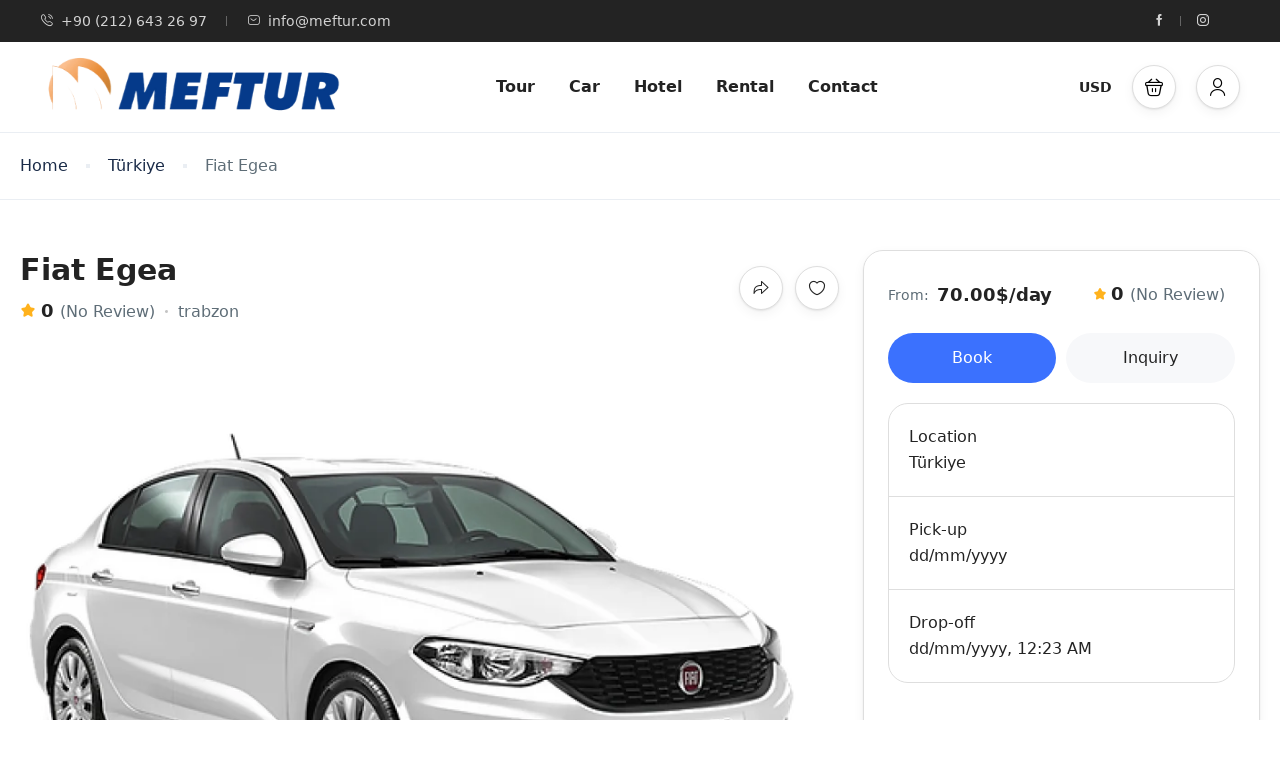

--- FILE ---
content_type: text/html; charset=UTF-8
request_url: https://meftur.com/st_car/fiat-egea/
body_size: 44609
content:
<!DOCTYPE html><html lang="en-US" prefix="og: https://ogp.me/ns#" ><head><script data-no-optimize="1">var litespeed_docref=sessionStorage.getItem("litespeed_docref");litespeed_docref&&(Object.defineProperty(document,"referrer",{get:function(){return litespeed_docref}}),sessionStorage.removeItem("litespeed_docref"));</script> <meta charset="UTF-8"><meta name="viewport"
content="width=device-width, height=device-height, initial-scale=1, maximum-scale=2, minimum-scale=1 , user-scalable=0"><meta name="theme-color" content="#3b71fe"/><meta http-equiv="x-ua-compatible" content="IE=edge"><meta name="traveler" content="3.2.6"/><link rel="profile" href="http://gmpg.org/xfn/11"><link rel="pingback" href="https://meftur.com/xmlrpc.php">
 <script id="google_gtagjs-js-consent-mode-data-layer" type="litespeed/javascript">window.dataLayer=window.dataLayer||[];function gtag(){dataLayer.push(arguments)}
gtag('consent','default',{"ad_personalization":"denied","ad_storage":"denied","ad_user_data":"denied","analytics_storage":"denied","functionality_storage":"denied","security_storage":"denied","personalization_storage":"denied","region":["AT","BE","BG","CH","CY","CZ","DE","DK","EE","ES","FI","FR","GB","GR","HR","HU","IE","IS","IT","LI","LT","LU","LV","MT","NL","NO","PL","PT","RO","SE","SI","SK"],"wait_for_update":500});window._googlesitekitConsentCategoryMap={"statistics":["analytics_storage"],"marketing":["ad_storage","ad_user_data","ad_personalization"],"functional":["functionality_storage","security_storage"],"preferences":["personalization_storage"]};window._googlesitekitConsents={"ad_personalization":"denied","ad_storage":"denied","ad_user_data":"denied","analytics_storage":"denied","functionality_storage":"denied","security_storage":"denied","personalization_storage":"denied","region":["AT","BE","BG","CH","CY","CZ","DE","DK","EE","ES","FI","FR","GB","GR","HR","HU","IE","IS","IT","LI","LT","LU","LV","MT","NL","NO","PL","PT","RO","SE","SI","SK"],"wait_for_update":500}</script> <title>Fiat Egea - MEFTUR Mef Group Turizm Seyahat Acentesi</title><meta name="description" content="Fiat Egea 1.6 Automatic Car Rental: Comfortable, stylish, and economical option! Make a reservation and enjoy a delightful driving experience!"/><meta name="robots" content="follow, index, max-snippet:-1, max-video-preview:-1, max-image-preview:large"/><link rel="canonical" href="https://meftur.com/st_car/fiat-egea/" /><meta property="og:locale" content="en_US" /><meta property="og:type" content="article" /><meta property="og:title" content="Fiat Egea - MEFTUR Mef Group Turizm Seyahat Acentesi" /><meta property="og:description" content="Fiat Egea 1.6 Automatic Car Rental: Comfortable, stylish, and economical option! Make a reservation and enjoy a delightful driving experience!" /><meta property="og:url" content="https://meftur.com/st_car/fiat-egea/" /><meta property="og:site_name" content="MEFTUR - Mef Grup Turizm" /><meta property="article:publisher" content="https://www.facebook.com/meftur" /><meta property="og:updated_time" content="2023-07-10T13:54:14+03:00" /><meta property="og:image" content="https://meftur.com/wp-content/uploads/2023/05/b3b19c_9fd6965337b64378968f14c47941d67dmv2.webp" /><meta property="og:image:secure_url" content="https://meftur.com/wp-content/uploads/2023/05/b3b19c_9fd6965337b64378968f14c47941d67dmv2.webp" /><meta property="og:image:width" content="500" /><meta property="og:image:height" content="333" /><meta property="og:image:alt" content="Fiat Egea" /><meta property="og:image:type" content="image/webp" /><meta name="twitter:card" content="summary_large_image" /><meta name="twitter:title" content="Fiat Egea - MEFTUR Mef Group Turizm Seyahat Acentesi" /><meta name="twitter:description" content="Fiat Egea 1.6 Automatic Car Rental: Comfortable, stylish, and economical option! Make a reservation and enjoy a delightful driving experience!" /><meta name="twitter:image" content="https://meftur.com/wp-content/uploads/2023/05/b3b19c_9fd6965337b64378968f14c47941d67dmv2.webp" /> <script type="application/ld+json" class="rank-math-schema">{"@context":"https://schema.org","@graph":[{"@type":"BreadcrumbList","@id":"https://meftur.com/st_car/fiat-egea/#breadcrumb","itemListElement":[{"@type":"ListItem","position":"1","item":{"@id":"https://meftur.com","name":"Home"}},{"@type":"ListItem","position":"2","item":{"@id":"https://meftur.com/st_car/fiat-egea/","name":"Fiat Egea"}}]}]}</script> <link rel='dns-prefetch' href='//maps.googleapis.com' /><link rel='dns-prefetch' href='//apis.google.com' /><link rel='dns-prefetch' href='//www.googletagmanager.com' /><link rel='dns-prefetch' href='//fonts.googleapis.com' /><link rel='dns-prefetch' href='//maxst.icons8.com' /><link rel="alternate" type="application/rss+xml" title="MEFTUR Mef Group Turizm Seyahat Acentesi &raquo; Feed" href="https://meftur.com/feed/" /><link rel="alternate" type="application/rss+xml" title="MEFTUR Mef Group Turizm Seyahat Acentesi &raquo; Comments Feed" href="https://meftur.com/comments/feed/" /><link rel="alternate" type="application/rss+xml" title="MEFTUR Mef Group Turizm Seyahat Acentesi &raquo; Fiat Egea Comments Feed" href="https://meftur.com/st_car/fiat-egea/feed/" /><link rel="alternate" title="oEmbed (JSON)" type="application/json+oembed" href="https://meftur.com/wp-json/oembed/1.0/embed?url=https%3A%2F%2Fmeftur.com%2Fst_car%2Ffiat-egea%2F" /><link rel="alternate" title="oEmbed (XML)" type="text/xml+oembed" href="https://meftur.com/wp-json/oembed/1.0/embed?url=https%3A%2F%2Fmeftur.com%2Fst_car%2Ffiat-egea%2F&#038;format=xml" /><style id="litespeed-ccss">ul{box-sizing:border-box}:root{--wp--preset--font-size--normal:16px;--wp--preset--font-size--huge:42px}body{--wp--preset--color--black:#000;--wp--preset--color--cyan-bluish-gray:#abb8c3;--wp--preset--color--white:#fff;--wp--preset--color--pale-pink:#f78da7;--wp--preset--color--vivid-red:#cf2e2e;--wp--preset--color--luminous-vivid-orange:#ff6900;--wp--preset--color--luminous-vivid-amber:#fcb900;--wp--preset--color--light-green-cyan:#7bdcb5;--wp--preset--color--vivid-green-cyan:#00d084;--wp--preset--color--pale-cyan-blue:#8ed1fc;--wp--preset--color--vivid-cyan-blue:#0693e3;--wp--preset--color--vivid-purple:#9b51e0;--wp--preset--gradient--vivid-cyan-blue-to-vivid-purple:linear-gradient(135deg,rgba(6,147,227,1) 0%,#9b51e0 100%);--wp--preset--gradient--light-green-cyan-to-vivid-green-cyan:linear-gradient(135deg,#7adcb4 0%,#00d082 100%);--wp--preset--gradient--luminous-vivid-amber-to-luminous-vivid-orange:linear-gradient(135deg,rgba(252,185,0,1) 0%,rgba(255,105,0,1) 100%);--wp--preset--gradient--luminous-vivid-orange-to-vivid-red:linear-gradient(135deg,rgba(255,105,0,1) 0%,#cf2e2e 100%);--wp--preset--gradient--very-light-gray-to-cyan-bluish-gray:linear-gradient(135deg,#eee 0%,#a9b8c3 100%);--wp--preset--gradient--cool-to-warm-spectrum:linear-gradient(135deg,#4aeadc 0%,#9778d1 20%,#cf2aba 40%,#ee2c82 60%,#fb6962 80%,#fef84c 100%);--wp--preset--gradient--blush-light-purple:linear-gradient(135deg,#ffceec 0%,#9896f0 100%);--wp--preset--gradient--blush-bordeaux:linear-gradient(135deg,#fecda5 0%,#fe2d2d 50%,#6b003e 100%);--wp--preset--gradient--luminous-dusk:linear-gradient(135deg,#ffcb70 0%,#c751c0 50%,#4158d0 100%);--wp--preset--gradient--pale-ocean:linear-gradient(135deg,#fff5cb 0%,#b6e3d4 50%,#33a7b5 100%);--wp--preset--gradient--electric-grass:linear-gradient(135deg,#caf880 0%,#71ce7e 100%);--wp--preset--gradient--midnight:linear-gradient(135deg,#020381 0%,#2874fc 100%);--wp--preset--font-size--small:13px;--wp--preset--font-size--medium:20px;--wp--preset--font-size--large:36px;--wp--preset--font-size--x-large:42px;--wp--preset--spacing--20:.44rem;--wp--preset--spacing--30:.67rem;--wp--preset--spacing--40:1rem;--wp--preset--spacing--50:1.5rem;--wp--preset--spacing--60:2.25rem;--wp--preset--spacing--70:3.38rem;--wp--preset--spacing--80:5.06rem;--wp--preset--shadow--natural:6px 6px 9px rgba(0,0,0,.2);--wp--preset--shadow--deep:12px 12px 50px rgba(0,0,0,.4);--wp--preset--shadow--sharp:6px 6px 0px rgba(0,0,0,.2);--wp--preset--shadow--outlined:6px 6px 0px -3px rgba(255,255,255,1),6px 6px rgba(0,0,0,1);--wp--preset--shadow--crisp:6px 6px 0px rgba(0,0,0,1)}:root{--woocommerce:#7f54b3;--wc-green:#7ad03a;--wc-red:#a00;--wc-orange:#ffba00;--wc-blue:#2ea2cc;--wc-primary:#7f54b3;--wc-primary-text:#fff;--wc-secondary:#e9e6ed;--wc-secondary-text:#515151;--wc-highlight:#b3af54;--wc-highligh-text:#fff;--wc-content-bg:#fff;--wc-subtext:#767676}@media only screen and (max-width:768px){:root{--woocommerce:#7f54b3;--wc-green:#7ad03a;--wc-red:#a00;--wc-orange:#ffba00;--wc-blue:#2ea2cc;--wc-primary:#7f54b3;--wc-primary-text:#fff;--wc-secondary:#e9e6ed;--wc-secondary-text:#515151;--wc-highlight:#b3af54;--wc-highligh-text:#fff;--wc-content-bg:#fff;--wc-subtext:#767676}}:root{--woocommerce:#7f54b3;--wc-green:#7ad03a;--wc-red:#a00;--wc-orange:#ffba00;--wc-blue:#2ea2cc;--wc-primary:#7f54b3;--wc-primary-text:#fff;--wc-secondary:#e9e6ed;--wc-secondary-text:#515151;--wc-highlight:#b3af54;--wc-highligh-text:#fff;--wc-content-bg:#fff;--wc-subtext:#767676}:root{--bs-blue:#0d6efd;--bs-indigo:#6610f2;--bs-purple:#6f42c1;--bs-pink:#d63384;--bs-red:#dc3545;--bs-orange:#fd7e14;--bs-yellow:#ffc107;--bs-green:#198754;--bs-teal:#20c997;--bs-cyan:#0dcaf0;--bs-white:#fff;--bs-gray:#6c757d;--bs-gray-dark:#343a40;--bs-primary:#0d6efd;--bs-secondary:#6c757d;--bs-success:#198754;--bs-info:#0dcaf0;--bs-warning:#ffc107;--bs-danger:#dc3545;--bs-light:#f8f9fa;--bs-dark:#212529;--bs-font-sans-serif:system-ui,-apple-system,"Segoe UI",Roboto,"Helvetica Neue",Arial,"Noto Sans","Liberation Sans",sans-serif,"Apple Color Emoji","Segoe UI Emoji","Segoe UI Symbol","Noto Color Emoji";--bs-font-monospace:SFMono-Regular,Menlo,Monaco,Consolas,"Liberation Mono","Courier New",monospace;--bs-gradient:linear-gradient(180deg,rgba(255,255,255,.15),rgba(255,255,255,0))}*,:after,:before{box-sizing:border-box}@media (prefers-reduced-motion:no-preference){:root{scroll-behavior:smooth}}body{margin:0;font-family:var(--bs-font-sans-serif);font-size:1rem;font-weight:400;line-height:1.5;color:#212529;background-color:#fff;-webkit-text-size-adjust:100%}h1,h3,h4{margin-top:0;margin-bottom:.5rem;font-weight:500;line-height:1.2}h1{font-size:calc(1.375rem + 1.5vw)}@media (min-width:1200px){h1{font-size:2.5rem}}h3{font-size:calc(1.3rem + .6vw)}@media (min-width:1200px){h3{font-size:1.75rem}}h4{font-size:calc(1.275rem + .3vw)}@media (min-width:1200px){h4{font-size:1.5rem}}p{margin-top:0;margin-bottom:1rem}ul{padding-left:2rem}ul{margin-top:0;margin-bottom:1rem}ul ul{margin-bottom:0}small{font-size:.875em}a{color:#0d6efd;text-decoration:underline}img,svg{vertical-align:middle}label{display:inline-block}button{border-radius:0}button,input,textarea{margin:0;font-family:inherit;font-size:inherit;line-height:inherit}button{text-transform:none}[type=button],[type=submit],button{-webkit-appearance:button}::-moz-focus-inner{padding:0;border-style:none}textarea{resize:vertical}::-webkit-datetime-edit-day-field,::-webkit-datetime-edit-fields-wrapper,::-webkit-datetime-edit-hour-field,::-webkit-datetime-edit-minute,::-webkit-datetime-edit-month-field,::-webkit-datetime-edit-text,::-webkit-datetime-edit-year-field{padding:0}::-webkit-inner-spin-button{height:auto}::-webkit-search-decoration{-webkit-appearance:none}::-webkit-color-swatch-wrapper{padding:0}::file-selector-button{font:inherit}::-webkit-file-upload-button{font:inherit;-webkit-appearance:button}.container{width:100%;padding-right:var(--bs-gutter-x,.75rem);padding-left:var(--bs-gutter-x,.75rem);margin-right:auto;margin-left:auto}@media (min-width:576px){.container{max-width:540px}}@media (min-width:768px){.container{max-width:720px}}@media (min-width:992px){.container{max-width:960px}}@media (min-width:1200px){.container{max-width:1140px}}@media (min-width:1400px){.container{max-width:1320px}}.row{--bs-gutter-x:1.5rem;--bs-gutter-y:0;display:flex;flex-wrap:wrap;margin-top:calc(var(--bs-gutter-y)*-1);margin-right:calc(var(--bs-gutter-x)*-.5);margin-left:calc(var(--bs-gutter-x)*-.5)}.row>*{flex-shrink:0;width:100%;max-width:100%;padding-right:calc(var(--bs-gutter-x)*.5);padding-left:calc(var(--bs-gutter-x)*.5);margin-top:var(--bs-gutter-y)}.col-12{flex:0 0 auto;width:100%}@media (min-width:576px){.col-sm-6{flex:0 0 auto;width:50%}.col-sm-12{flex:0 0 auto;width:100%}}@media (min-width:768px){.col-md-12{flex:0 0 auto;width:100%}}@media (min-width:992px){.col-lg-4{flex:0 0 auto;width:33.33333333%}.col-lg-8{flex:0 0 auto;width:66.66666667%}.col-lg-12{flex:0 0 auto;width:100%}}.form-control{display:block;width:100%;padding:.375rem .75rem;font-size:1rem;font-weight:400;line-height:1.5;color:#212529;background-color:#fff;background-clip:padding-box;border:1px solid #ced4da;-webkit-appearance:none;-moz-appearance:none;appearance:none;border-radius:.25rem}.form-control::-webkit-date-and-time-value{height:1.5em}.form-control::-moz-placeholder{color:#6c757d;opacity:1}.form-control::-webkit-file-upload-button{padding:.375rem .75rem;margin:-.375rem -.75rem;-webkit-margin-end:.75rem;margin-inline-end:.75rem;color:#212529;background-color:#e9ecef;border-color:inherit;border-style:solid;border-width:0;border-inline-end-width:1px;border-radius:0}textarea.form-control{min-height:calc(1.5em + (.75rem + 2px))}.btn{display:inline-block;font-weight:400;line-height:1.5;color:#212529;text-align:center;text-decoration:none;vertical-align:middle;background-color:transparent;border:1px solid transparent;padding:.375rem .75rem;font-size:1rem;border-radius:.25rem}.btn-primary{color:#fff;background-color:#0d6efd;border-color:#0d6efd}.fade:not(.show){opacity:0}.dropdown{position:relative}.dropdown-toggle{white-space:nowrap}.dropdown-toggle:after{display:inline-block;margin-left:.255em;vertical-align:.255em;content:"";border-top:.3em solid;border-right:.3em solid transparent;border-bottom:0;border-left:.3em solid transparent}.dropdown-menu{position:absolute;z-index:1000;display:none;min-width:10rem;padding:.5rem 0;margin:0;font-size:1rem;color:#212529;text-align:left;list-style:none;background-color:#fff;background-clip:padding-box;border:1px solid rgba(0,0,0,.15);border-radius:.25rem}.dropdown-menu-end{--bs-position:end}.nav{display:flex;flex-wrap:wrap;padding-left:0;margin-bottom:0;list-style:none}.nav-tabs{border-bottom:1px solid #dee2e6}.tab-content>.tab-pane{display:none}.tab-content>.active{display:block}.modal{position:fixed;top:0;left:0;z-index:1060;display:none;width:100%;height:100%;overflow-x:hidden;overflow-y:auto;outline:0}.modal-dialog{position:relative;width:auto;margin:.5rem}.modal.fade .modal-dialog{transform:translate(0,-50px)}.modal-content{position:relative;display:flex;flex-direction:column;width:100%;background-color:#fff;background-clip:padding-box;border:1px solid rgba(0,0,0,.2);border-radius:.3rem;outline:0}.modal-header{display:flex;flex-shrink:0;align-items:center;justify-content:space-between;padding:1rem;border-bottom:1px solid #dee2e6;border-top-left-radius:calc(.3rem - 1px);border-top-right-radius:calc(.3rem - 1px)}.modal-title{margin-bottom:0;line-height:1.5}.modal-body{position:relative;flex:1 1 auto;padding:1rem}@media (min-width:576px){.modal-dialog{max-width:500px;margin:1.75rem auto}}.clearfix:after{display:block;clear:both;content:""}.sticky-top{position:-webkit-sticky;position:sticky;top:0;z-index:1020}.d-inline-block{display:inline-block!important}.d-block{display:block!important}.d-flex{display:flex!important}.d-none{display:none!important}.w-100{width:100%!important}.flex-wrap{flex-wrap:wrap!important}.justify-content-between{justify-content:space-between!important}.align-items-center{align-items:center!important}.align-content-start{align-content:flex-start!important}.align-content-end{align-content:flex-end!important}.align-self-start{align-self:flex-start!important}.align-self-end{align-self:flex-end!important}.mt-2{margin-top:.5rem!important}.text-center{text-align:center!important}.text-warning{color:#ffc107!important}@media (min-width:576px){.d-sm-inline-block{display:inline-block!important}.d-sm-block{display:block!important}.d-sm-flex{display:flex!important}.d-sm-none{display:none!important}}@media (min-width:768px){.d-md-flex{display:flex!important}.d-md-none{display:none!important}}@media (min-width:992px){.d-lg-block{display:block!important}.d-lg-none{display:none!important}}.fa,.fab{-moz-osx-font-smoothing:grayscale;-webkit-font-smoothing:antialiased;display:inline-block;font-style:normal;font-variant:normal;text-rendering:auto;line-height:1}.fa-spin{-webkit-animation:fa-spin 2s linear infinite;animation:fa-spin 2s linear infinite}@-webkit-keyframes fa-spin{0%{-webkit-transform:rotate(0deg);transform:rotate(0deg)}to{-webkit-transform:rotate(1turn);transform:rotate(1turn)}}@keyframes fa-spin{0%{-webkit-transform:rotate(0deg);transform:rotate(0deg)}to{-webkit-transform:rotate(1turn);transform:rotate(1turn)}}.fa-facebook-f:before{content:"\f39e"}.fa-linkedin-in:before{content:"\f0e1"}.fa-pinterest-p:before{content:"\f231"}.fa-spinner:before{content:"\f110"}.fa-twitter:before{content:"\f099"}.fab{font-family:"Font Awesome 5 Brands"}.fab{font-weight:400}.fa{font-family:"Font Awesome 5 Free"}.fa{font-weight:900}.single-st_cars .st-hotel-content{display:none}@media screen and (max-width:991px){.single-st_cars .st-hotel-content{display:block}}.single-st_cars .modal{z-index:999999}.single .st-sent-mail-customer{padding:0 20px;position:relative;border-top:1px solid #d7dce3;background-color:#fff}.single .st-sent-mail-customer .st_send-mail-form .form-group{border-top:none!important;margin-top:5px;padding:0!important}.single .st-sent-mail-customer .st_send-mail-form .form-group input{border:none;padding:20px 5px;border-bottom:1px solid #d7dce3;border-radius:0;box-shadow:inset 0 1px 1px transparent}.single .st-sent-mail-customer .st_send-mail-form .form-group textarea{height:80px;border:none;padding:20px 5px;border-bottom:1px solid #d7dce3;border-radius:0;box-shadow:inset 0 1px 1px transparent}.single #nav-book .dropdown{width:100%}.single #nav-book .form-extra-field{padding:20px}.fotorama{min-width:1px;overflow:hidden}button::-moz-focus-inner{padding:0;border:0}:root{--main-color:#5191fa;--grey-color:#5e6d77;--light-grey-color:#eaeef3;--orange-color:#fa5636;--link-color:#1a2b48}@media (min-width:768px){.container{max-width:100%;padding:0 20px}}@media (min-width:1290px){.container{max-width:1290px}}.st-border-radius{border-radius:8px}.grey{color:var(--grey-color,#5e6d77)}.btn{border:none;box-shadow:none;border-radius:8px;padding:10px 20px}body{color:var(--link-color,#1a2b48);font-size:13px;font-weight:400;line-height:1.5;position:relative;-webkit-font-smoothing:antialiased;-moz-osx-font-smoothing:grayscale}ul.st-list{list-style:none;padding-left:0;margin-bottom:0}h1{font-size:34px}@media (max-width:767px){h1{font-size:30px}}@media (max-width:480px){h1{font-size:28px}}img{max-width:100%;height:auto}h3{font-size:24px}@media (max-width:767px){h3{font-size:22px}}@media (max-width:480px){h3{font-size:18px}}h4{font-size:22px}@media (max-width:767px){h4{font-size:20px}}@media (max-width:480px){h4{font-size:18px}}.c-grey{color:var(--grey-color,#5e6d77)}.mt30{margin-top:30px}.mt20{margin-top:20px}.mr5{margin-right:5px}.font-medium{font-weight:500!important}.f14{font-size:14px!important}.upper{text-transform:uppercase}.st-flex{display:flex;align-items:center;justify-content:center}.st-flex.space-between{justify-content:space-between}.st-link{color:var(--lnik-color,#5191fa);text-decoration:none}.relative{position:relative}.btn{border:none;box-shadow:none;border-radius:8px;padding:10px 20px}.btn.btn-default{border-radius:8px;color:var(--link-color,#1a2b48);border:1px solid #d7dce3}.btn.btn-primary{font-size:14px;color:#fff;font-weight:500;margin-left:auto;padding:15px 35px}.btn.btn-green{background:green;color:#fff}.form-control{background:#fff}.price-wrapper{font-size:14px;color:var(--grey-color,#5e6d77)}.price-wrapper .price{font-size:18px;color:var(--link-color,#1a2b48)}@media (max-width:480px){.st-flex{display:block}}a{text-decoration:none;outline:none}button{text-decoration:none;outline:none}.header{border-bottom:1px solid var(--light-grey-color,#eaeef3)}input{box-shadow:none;border:1px solid #dae1e7;border-radius:3px;font-size:14px;color:var(--grey-color,#5e6d77)}.dropdown-toggle{background:0 0}.dropdown-toggle:after{display:none}.st-loader{position:absolute;top:50%;left:50%;-webkit-transform:translate(-50%,-50%);transform:translate(-50%,-50%);width:50px;height:6px;background:var(--main-color,#5191fa);border-radius:5px;margin-left:-25px;animation:load 1.8s ease-in-out infinite}.st-loader:before,.st-loader:after{position:absolute;display:block;content:"";animation:load 1.8s ease-in-out infinite;height:6px;border-radius:5px}.st-loader:before{top:-20px;left:10px;width:40px;background:var(--orange-color,#fa5636);margin-left:-20px}.st-loader:after{bottom:-20px;width:35px;background:#ffab53;margin-left:-17px}.message-wrapper{margin-top:15px;width:100%;margin-left:0;position:relative;padding-left:15px;padding-right:15px;margin-bottom:15px}.loader-wrapper{display:none;position:absolute;top:0;left:0;width:100%;height:100%;z-index:9;background:rgba(255,255,255,.7)}@keyframes load{0%{transform:translateX(40px)}50%{transform:translateX(-30px)}100%{transform:translateX(40px)}}.modal-content{border-radius:5px;padding:20px 30px 30px}.modal-content .account-tabs{display:flex;align-items:center;justify-content:center;margin:0;padding:0;width:100%;list-style:none}.modal-content .account-tabs li{font-weight:500;font-size:16px;line-height:26px;color:var(--grey-color,#5e6d77);list-style:none;margin-left:20px;margin-right:20px}.modal-content .account-tabs li.active{color:var(--main-color,#5191fa)}.modal-content .heading{font-weight:700;font-size:26px;line-height:36px;color:var(--heading-color);margin-bottom:30px}.modal-content .field-password .stt-icon{position:absolute;top:50%;margin-top:-8px;right:16px;font-size:16px;color:var(--grey-color,#5e6d77)}.modal-content button{background:0 0;border:none}.modal-content .form-group{position:relative;margin-top:20px;margin-bottom:0}.modal-content .form-group .input-icon{position:absolute;top:50%;right:15px;font-size:20px;transform:translateY(-50%);color:#acb5be;line-height:0}.modal-content .form-group .form-control{height:45px;box-shadow:none;border:1px solid #dae1e7;border-radius:3px;font-size:14px;color:var(--grey-color,#5e6d77)}.modal-content .modal-header,.modal-content .modal-body{padding:0}.modal-content .modal-header{border-bottom:none}.modal-content .form-submit{height:45px;width:100%;background:var(--main-color,#5191fa);color:#fff;text-transform:uppercase;font-size:14px;border:none;border-radius:3px;font-weight:600}.hide{display:none}#st-content-wrapper{padding-bottom:100px}@media (max-width:767){#st-content-wrapper{padding-bottom:50px}}#st-content-wrapper .st-breadcrumb{padding:20px 0;border-bottom:1px solid var(--light-grey-color,#eaeef3)}#st-content-wrapper .st-breadcrumb ul{list-style:none;display:block;width:100%;margin-bottom:0;padding-left:0;background:#fff}#st-content-wrapper .st-breadcrumb ul li{position:relative;display:inline-block;padding-left:20px;padding-right:20px;z-index:0}#st-content-wrapper .st-breadcrumb ul li:first-child{padding-left:0}#st-content-wrapper .st-breadcrumb ul li:not(:last-child):after{position:absolute;content:"";top:50%;right:-2px;margin-top:-2px;width:4px;height:4px;background:var(--light-grey-color,#eaeef3);z-index:1}#st-content-wrapper .st-breadcrumb ul li a{display:block;font-weight:500;color:var(--link-color,#1a2b48);text-decoration:none;line-height:21px}#st-content-wrapper .st-breadcrumb ul li.active{color:var(--grey-color,#5e6d77)}#st-content-wrapper #write-review #respond{margin-top:30px;padding:30px;border:1px solid #d7dce3;background:#f9f9f9}#st-content-wrapper #write-review #respond .form-control{height:40px;margin-top:15px;box-shadow:none;border:1px solid #dae1e7}#st-content-wrapper #write-review #respond .comment-notes{font-size:14px;color:var(--grey-color,#5e6d77);margin-top:10px}#st-content-wrapper #write-review #respond .comment-notes{font-size:14px;color:var(--grey-color,#5e6d77);margin-top:10px}#st-content-wrapper #write-review #respond .form-wrapper .form-group{margin-bottom:15px}#st-content-wrapper #write-review #respond .form-wrapper .form-group .form-control{height:40px;font-size:14px;box-shadow:none;color:#768090;font-weight:500;border-color:#eee}#st-content-wrapper #write-review #respond .form-wrapper .form-group textarea{padding-top:20px;min-height:310px;resize:none}#st-content-wrapper #write-review #respond .review-items{background:#fff;padding:30px;border:1px solid #eee;border-radius:5px;margin-top:15px}#st-content-wrapper #write-review #respond .review-items .item{margin-bottom:10px}#st-content-wrapper #write-review #respond .review-items .item label{font-size:14px;font-weight:500;color:#768090;margin-bottom:5px}#st-content-wrapper #write-review #respond .review-items .item .rates{position:relative}#st-content-wrapper #write-review #respond .review-items .item .rates i{font-size:18px;color:var(--main-color,#5191fa)}#st-content-wrapper #write-review #respond .review-items .item .rates i.grey{color:var(--grey-color,#5e6d77)}#st-content-wrapper #write-review #respond .review-items .item .rates i:not(:last-child){margin-right:20px}#st-content-wrapper #write-review #respond .submit{border-radius:5px;color:#fff;margin-top:30px;border:none;box-shadow:none;font-size:14px;background:var(--main-color,#5191fa);padding:10px 20px;text-transform:uppercase;font-weight:500}#st-content-wrapper #write-review .comment-reply-title{margin:0;font-size:14px;color:var(--link-color,#1a2b48);text-transform:uppercase}@media screen and (max-width:991px){#st-content-wrapper .hotel-target-book-mobile{position:fixed;left:0;width:100%;bottom:0;background:#fff;padding:10px 15px;border-top:1px solid var(--light-grey-color,#eaeef3);align-items:center;justify-content:space-between;z-index:9}#st-content-wrapper .fixed-on-mobile{position:fixed;top:0;left:0;width:100%!important;bottom:0;background:#fff;z-index:999;display:none;overflow:scroll}#st-content-wrapper .fixed-on-mobile .close-icon{display:block!important;position:absolute;top:20px;right:22px;z-index:2}#st-content-wrapper .hidden-xs{display:none}}.clearfix:before{display:table;content:" "}.st-icheck-item{position:relative;padding-left:26px;font-size:22px;line-height:21px;display:flex;align-items:center}.st-icheck-item label{font-size:14px;color:var(--grey-color,#5e6d77);font-weight:400;margin-bottom:0}.st-icheck-item label input{position:absolute;opacity:0;margin:0}.st-icheck-item label .checkmark{position:absolute;top:2px;left:0;height:16px;width:16px;background-color:#fff;border-radius:50%;border:1px solid #a0a9b2}.st-icheck-item label .checkmark:after{content:"";position:absolute;display:none;top:4px;left:4px;width:6px;height:6px;border-radius:50%;background:var(--main-color,#5191fa)}.st-icheck-item label .checkmark.fcheckbox{border-radius:2px}.st-icheck-item label .checkmark.fcheckbox:after{background-color:transparent;-webkit-border-radius:0;-moz-border-radius:0;border-radius:0;left:5px;top:2px;width:5px;height:8px;border:solid var(--main-color,#5191fa);border-width:0 2px 2px 0;-webkit-transform:rotate(45deg);-ms-transform:rotate(45deg);transform:rotate(45deg)}.st-scrollbar{width:auto;overflow-y:scroll;overflow-x:hidden}.st-scrollbar::-webkit-scrollbar{width:4px;background-color:#f5f5f5}.st-scrollbar::-webkit-scrollbar-thumb{background-color:#dedede;border:2px solid #d3cbcb}.btn-primary{border-color:var(--main-color,#5191fa)}.service-add-wishlist{position:absolute;top:18px;right:10px;width:30px;height:30px;color:#fff;font-size:21px;z-index:8}.lds-dual-ring{width:20px;height:20px;position:absolute;top:4px;right:10px;display:none}.lds-dual-ring:after{content:" ";display:block;width:20px;height:20px;margin:1px;border-radius:50%;border:2px solid #fff;border-color:#fff transparent;animation:lds-dual-ring 1.2s linear infinite}@keyframes lds-dual-ring{0%{transform:rotate(0deg)}100%{transform:rotate(360deg)}}.st-link{color:var(--main-color,#5191fa);text-decoration:none}.cart-text-empty{font-size:14px;padding:15px 20px 10px}.btn-primary{border-color:var(--main-color,#5191fa)!important}.destination-search{display:inline-block;position:relative;width:100%}@media screen and (max-width:991px){.destination-search{display:flex}}.search-form{background:#fff}.search-form .dropdown-menu{padding:15px;border-radius:0 0 4px 4px;border-color:#dfdfdf;min-height:100px;max-height:332px;margin-top:0;box-shadow:0 1px 2px rgba(0,0,0,.18);width:100%}@media screen and (max-width:991px){.search-form .dropdown-menu{min-height:100px}}.search-form .dropdown-menu li{display:flex;justify-content:space-between;padding:7px 0;font-weight:500;margin-bottom:0!important;overflow:hidden;position:relative}.search-form .dropdown-menu li.parent_li{padding:6px 20px}.search-form .dropdown-menu li.parent_li span{font-size:16px;width:100%}.search-form .dropdown-menu li span{width:calc(100% - 25px);float:right;font-weight:500}.search-form .dropdown-menu li .fa{font-size:18px;color:gray;position:unset;margin-top:0}.search-form:not(.sticky) .form-group{min-height:86px}@media screen and (max-width:767px){.search-form:not(.sticky) .form-group{min-height:auto}}body header .dropdown-toggle:after{display:none}@media screen and (max-width:991px){#main-menu>li:first-child{margin-top:50px}#main-menu li{text-transform:uppercase;display:block;width:100%;margin:0}#main-menu li:not(:last-child) a{border-bottom:1px solid #eee}}.fb-login-button{background:#1877f2;border-radius:10px;overflow:hidden;width:100%}.single #respond{margin-top:30px;padding:30px;border:1px solid #d7dce3;border-radius:8px}.single #respond .comment-reply-title{margin:0;font-size:14px;color:var(--link-color,#1a2b48);text-transform:uppercase}.single #respond .comment-notes{font-size:14px;color:var(--grey-color,#5e6d77);margin-top:10px}.single #respond .form-control{height:50px;margin-top:15px;box-shadow:none;border:1px solid #dae1e7;border-radius:8px}.single #respond textarea{min-height:140px;width:100%;display:block;resize:none}.single #respond .submit{border-radius:5px;color:#fff;margin-top:35px;border:none;box-shadow:none;font-size:14px;background:var(--main-color,#5191fa);padding:10px 20px;text-transform:uppercase;font-weight:500}.single-st_cars #form-booking-inpage .form-group{padding:20px}.single-st_cars #respond .comment-form .review-items .rates i.grey{color:var(--grey-color,#5e6d77)!important}.st-mod-style{font-size:16px;line-height:26px;color:var(--grey-color,#5e6d77)}.st-mod-style [type=button],.st-mod-style [type=submit]{-webkit-appearance:unset;font-family:unset}@media screen and (max-width:782px){.st-mod-style .header__left .logo{position:absolute;top:50%;left:50%;transform:translate(-50%,-50%);margin-left:0}}.st-mod-style #st-content-wrapper.st-style-elementor .st-service-header2 .st-heading{font-style:normal;font-weight:700;font-size:30px;line-height:40px;color:var(--heading-color)}@media screen and (max-width:768px){.st-mod-style #st-content-wrapper.st-style-elementor .st-service-header2 .st-heading{font-weight:700;font-size:28px;line-height:38px;margin-top:12px}}.st-mod-style #st-content-wrapper.st-style-elementor .st-service-header2 .st-review-score{margin-right:10px}.st-mod-style #st-content-wrapper.st-style-elementor .st-service-header2 .st-address{margin-left:10px}@media screen and (max-width:767px){.st-mod-style #st-content-wrapper.st-style-elementor .st-service-header2 .st-address{margin-left:0}}@media screen and (max-width:767px){.st-mod-style #st-content-wrapper.st-style-elementor .st-service-header2 .sub-heading .st-dot{display:none}}.single.st-header-9 p{font-size:16px;line-height:26px}@keyframes lds-dual-ring{0%{transform:rotate(0deg)}100%{transform:rotate(360deg)}}.btn-v2{font-weight:500;font-size:16px;line-height:20px;border-radius:50px;display:flex;align-items:center;padding:15px}.btn-v2.btn-primary{background:var(--main-color,#3b71fe);color:#fff!important}@media screen and (max-width:991px){#st-content-wrapper.st-style-elementor .st-fixed-form-booking .close-icon{position:unset;padding-left:20px;padding-right:20px;font-size:20px;line-height:1;margin-bottom:20px}#st-content-wrapper.st-style-elementor .st-fixed-form-booking .st-form-book-wrapper{padding-top:20px;padding-bottom:20px}#st-content-wrapper.st-style-elementor .hotel-target-book-mobile .price-wrapper{font-weight:400;font-size:14px;line-height:22px;color:var(--grey-color,#5e6d77)}#st-content-wrapper.st-style-elementor .hotel-target-book-mobile .price-wrapper .price{font-weight:700;font-size:18px;line-height:26px;color:var(--heading-color,#1a2b48);margin-left:4px;margin-right:4px}#st-content-wrapper.st-style-elementor .hotel-target-book-mobile .price-wrapper #mobile-price{display:flex;align-items:center;margin-bottom:2px}}#gotop{width:42px;height:42px;border-radius:7px;color:#fff;text-align:center;position:fixed;bottom:40px;right:40px;display:none;z-index:99}#gotop i{line-height:42px;font-size:18px}@media screen and (max-width:991px){#gotop{bottom:80px}}.service-add-wishlist{position:absolute;top:22px;right:10px;width:30px;height:30px;color:#fff;font-size:21px;z-index:1}.lds-dual-ring{width:20px;height:20px;position:absolute;top:0;right:10px;display:none}.lds-dual-ring:after{content:" ";display:block;width:20px;height:20px;margin:1px;border-radius:50%;border:2px solid #fff;border-color:#fff transparent;animation:lds-dual-ring 1.2s linear infinite}#st-content-wrapper.st-style-elementor .st-review-booking-form i{color:#ffb21d}#st-content-wrapper.st-style-elementor .st-review-booking-form .review-score{font-weight:700;font-size:16px;line-height:26px;color:var(--heading-color);margin-left:4px;margin-right:4px}.single #st-content-wrapper .st-single-service-content{margin-top:50px}@media screen and (max-width:768px){.single #st-content-wrapper .st-single-service-content{margin-top:40px}}.single #st-content-wrapper.st-style-4 #write-review #respond .submit{background:var(--main-color,#3b71fe);border-radius:50px;color:#fff!important;padding:15px 20px}@media screen and (max-width:767px){.single #st-content-wrapper.st-style-4 #write-review #respond .submit{font-weight:500}}.single #st-content-wrapper.st-style-4 #write-review #respond .form-submit .submit{margin:0}.single #st-content-wrapper.st-style-4 #write-review #respond{padding:0;border:none;background:0 0}.single #st-content-wrapper.st-style-4 #write-review #respond .comment-reply-title{font-style:normal;font-weight:700;font-size:26px;line-height:36px;color:var(--heading-color);text-transform:none}.single #st-content-wrapper.st-style-4 #write-review #respond p.comment-notes{font-weight:400;font-size:16px;line-height:26px;color:var(--grey-color,#5e6d77);margin-top:10px;margin-bottom:30px}.single #st-content-wrapper.st-style-4 #write-review #respond .comment-form .form-group{margin-bottom:calc(var(--bs-gutter-x));display:inline-block;width:100%}.single #st-content-wrapper.st-style-4 #write-review #respond .comment-form .form-group textarea{min-height:185px}.single #st-content-wrapper.st-style-4 #write-review #respond .comment-form .form-group .form-control{background:#fff;border:1px solid #dedede;box-sizing:border-box;border-radius:10px;padding:10px 15px;font-weight:400;font-size:16px;line-height:26px;color:#83929d;height:unset;margin-top:0}.single #st-content-wrapper.st-style-4 #write-review #respond .comment-form .form-group.review-items{border-radius:10px;padding:20px 15px 10px}.single #st-content-wrapper.st-style-4 #write-review #respond .comment-form .form-group.review-items .item{width:50%;display:flex;align-items:center}@media screen and (max-width:767px){.single #st-content-wrapper.st-style-4 #write-review #respond .comment-form .form-group.review-items .item{width:100%}}.single #st-content-wrapper.st-style-4 #write-review #respond .comment-form .form-group.review-items .item label{font-weight:400;font-size:16px;line-height:26px;color:var(--heading-color);width:40%;margin-bottom:0}@media screen and (max-width:767px){.single #st-content-wrapper.st-style-4 #write-review #respond .comment-form .form-group.review-items .item label{width:50%}}.single #st-content-wrapper.st-style-4 #write-review #respond .comment-form .form-group.review-items .item .rates i{color:#a1abb3!important;font-size:14px;margin-right:8px}.single #st-content-wrapper.st-style-4 #write-review #respond .comment-form .review-items{margin-top:0!important}.single #st-content-wrapper.st-style-4 #write-review .review-form .form-wrapper .form-group .form-control{margin-top:0;border:1px solid #dedede;box-sizing:border-box;border-radius:10px;padding-top:0;padding-bottom:0}.single #st-content-wrapper.st-style-4 .inquiry-v2{margin-top:25px}.single #st-content-wrapper.st-style-4 .inquiry-v2 .st-sent-mail-customer{border:none;padding-top:0}.single #st-content-wrapper.st-style-4 .inquiry-v2 .st-sent-mail-customer .form-wrapper .form-group{margin-top:0;margin-bottom:20px}.single #st-content-wrapper.st-style-4 .inquiry-v2 .st-sent-mail-customer .form-wrapper input{border:1px solid #dedede;box-sizing:border-box;border-radius:10px;padding:10px 15px;font-weight:400;font-size:16px;line-height:26px;color:#83929d}.single #st-content-wrapper.st-style-4 .inquiry-v2 .st-sent-mail-customer .form-wrapper textarea{border:1px solid #dedede;box-sizing:border-box;border-radius:10px;padding:10px 15px;font-weight:400;font-size:16px;line-height:26px;color:#83929d}.single #st-content-wrapper.st-style-4 .inquiry-v2 .st-sent-mail-customer .form-wrapper .btn-primary{width:100%;border:none!important;display:block;color:#fff!important;border-radius:50px!important;background:var(--main-color,#3b71fe)}.single #st-content-wrapper.st-style-elementor .wistlist-single{margin-left:12px}.single #st-content-wrapper.st-style-elementor .wistlist-single .service-add-wishlist{position:unset;color:unset;height:unset;width:unset;top:auto;background:#fff;border:1px solid #dedede;box-shadow:0px 1px 2px rgba(0,0,0,.08),0px 4px 12px rgba(0,0,0,.05);border-radius:40px;width:44px;height:44px;display:block;text-align:center;line-height:44px}.single #st-content-wrapper.st-style-elementor .widgets .st-border-radius{border-radius:20px;overflow:hidden}.single #st-content-wrapper.st-style-elementor .owner-info{padding:40px 15px}.single #st-content-wrapper.st-style-elementor .owner-info h4.heading{display:none}.single #st-content-wrapper.st-style-elementor .owner-info .media{display:block!important}.single .st-fixed-form-booking .st-form-booking-action,.single .st-fixed-form-booking .st-form-head-book,.single .st-fixed-form-booking .st-wrapper-form-booking .nav{padding-left:24px;padding-right:24px}@media screen and (max-width:767px){.single .st-fixed-form-booking .st-form-booking-action,.single .st-fixed-form-booking .st-form-head-book,.single .st-fixed-form-booking .st-wrapper-form-booking .nav{padding-left:20px;padding-right:20px}}.single .st-fixed-form-booking .st-form-booking-action form .search-form{background:0 0}.single .st-fixed-form-booking .st-form-booking-action form .st-group-form{border:1px solid #dedede;box-sizing:border-box;border-radius:20px}.single .st-fixed-form-booking .st-form-booking-action form .st-group-form .form-group label{font-weight:500;font-size:16px;line-height:26px;color:var(--heading-color)}.single .st-fixed-form-booking .st-form-booking-action form .form-date-search{position:relative}.single .st-fixed-form-booking .st-form-booking-action form .check-in-out{width:100%;position:absolute;left:0;bottom:0;z-index:-1;opacity:0}.single .st-fixed-form-booking .st-form-booking-action form .submit-group{margin-top:25px}.single .st-fixed-form-booking .st-form-booking-action form .submit-group button{width:100%;border:none;display:block}.single .st-fixed-form-booking .st-form-head-book{font-weight:400;font-size:14px;line-height:22px;color:var(--grey-color,#5e6d77);margin-bottom:25px;width:100%}.single .st-fixed-form-booking .st-form-head-book .st-price-origin .price{font-weight:700;font-size:18px;line-height:26px;color:var(--heading-color)}.single .st-form-book-wrapper{padding:30px 0;border:1px solid #dedede;box-sizing:border-box;box-shadow:0px 1px 2px rgba(0,0,0,.08),0px 4px 12px rgba(0,0,0,.05);border-radius:20px}.single .st-form-book-wrapper .st-wrapper-form-booking .nav-tabs{border:none}.single .st-form-book-wrapper .st-wrapper-form-booking .nav-tabs li{width:50%}.single .st-form-book-wrapper .st-wrapper-form-booking .nav-tabs li:first-child{padding-right:5px}.single .st-form-book-wrapper .st-wrapper-form-booking .nav-tabs li:last-child{padding-left:5px}.single .st-form-book-wrapper .st-wrapper-form-booking .nav-tabs li a{background:#f7f8fa;border-radius:50px;padding:15px 0;display:inline-block;width:100%;font-weight:500;font-size:16px;line-height:20px;color:var(--heading-color)}.single .st-form-book-wrapper .st-wrapper-form-booking .nav-tabs li a.active{background:var(--main-color,#3b71fe);color:#fff}.st-dot{height:3px;width:3px;background-color:#c4c4c4;border-radius:50%;display:inline-block}.st-service-header2{display:flex;align-items:center;justify-content:space-between}@media screen and (max-width:767px){.st-service-header2{display:block!important}.st-service-header2 .right{margin-top:24px}}.st-service-header2 .right .stt-icon{font-size:18px;color:var(--heading-color)}.st-service-header2 .right .shares{color:var(--heading-color)}.st-service-header2 .right .shares .share-item{background:#fff;border:1px solid #dedede;box-shadow:0px 1px 2px rgba(0,0,0,.08),0px 4px 12px rgba(0,0,0,.05);border-radius:40px;width:44px;height:44px;display:block;text-align:center;line-height:44px}.st-service-header2 .right .shares .share-item .stt-icon{font-size:16px;color:var(--heading-color)}.st-service-header2 .right .shares .share-wrapper{margin:0;padding:0;position:absolute;top:50px;z-index:1111;display:none}.st-service-header2 .right .shares .share-wrapper li{list-style:none;border:1px solid #dedede;box-sizing:border-box;box-shadow:0 1px 2px rgba(0,0,0,.08),0 4px 12px rgba(0,0,0,.05);border-radius:40px;width:44px;height:44px;display:block;text-align:center;line-height:44px;margin-top:5px;background:#fff}.st-service-header2 .reviews i{color:#ffb21d}.st-service-header2 .reviews span.rate{font-weight:700;font-size:18px;line-height:26px;color:var(--heading-color)}.st-service-header2 .reviews span.summary{font-style:normal;font-weight:400;font-size:16px;line-height:26px;color:var(--grey-color,#5e6d77)}.st-service-header2 .st-address{font-style:normal;font-weight:400;font-size:16px;line-height:26px;color:var(--grey-color,#5e6d77)}.single #st-content-wrapper.st-style-elementor #form-booking-inpage .check-in-input{position:absolute;z-index:-1;opacity:0}.single-st_cars #st-content-wrapper.st-style-elementor #write-review #respond .comment-form .form-group.review-items .item{width:100%}@media screen and (max-width:767px){.single-st_cars #st-content-wrapper.st-style-elementor .st-form-head-book.st-service-header2{display:flex!important}}.single-st_cars #st-content-wrapper.st-style-elementor .st-form-book-wrapper{margin-bottom:30px;overflow:hidden}@media screen and (min-width:1024px){.single-st_cars #st-content-wrapper.st-style-elementor .st-form-book-wrapper{padding:0 0 30px}}.single-st_cars #st-content-wrapper.st-style-elementor .st-form-book-wrapper .st-form-head-book{padding-top:30px}.single-st_cars #st-content-wrapper.st-style-elementor .st-form-book-wrapper .submit-group{padding:0 24px}.single-st_cars #st-content-wrapper.st-style-elementor .st-form-book-wrapper .form-booking-price{position:relative;overflow:hidden;margin-bottom:0}.single-st_cars #st-content-wrapper.st-style-elementor .st-form-book-wrapper .st-price-origin .st-unit{margin-right:8px}.single-st_cars #st-content-wrapper.st-style-elementor .st-form-book-wrapper #nav-tab{margin-bottom:20px}.single-st_cars #st-content-wrapper.st-style-elementor #form-booking-inpage .total-price-book{margin-top:20px}.single-st_cars #st-content-wrapper.st-style-elementor .st-form-book-wrapper .form-booking-price .st-unit{line-height:26px}.single-st_cars #st-content-wrapper.st-style-elementor .st-form-book-wrapper .form-date-car{border-top:1px solid #dedede;padding-left:0;padding-right:0}.single-st_cars #st-content-wrapper.st-style-elementor .st-form-book-wrapper .form-date-car .date-item-wrapper{padding:20px}.single-st_cars #st-content-wrapper.st-style-elementor .st-form-book-wrapper .form-date-car .date-item-wrapper.checkin{padding-top:0}.single-st_cars #st-content-wrapper.st-style-elementor .st-form-book-wrapper .form-date-car .date-item-wrapper.checkout{padding-bottom:0;border-top:1px solid #dedede}.single-st_cars #st-content-wrapper.st-style-elementor.st-single-car-2 .st-gallery-car{padding-top:40px;padding-bottom:40px;position:relative}#st-content-wrapper.st-style-elementor #form-booking-inpage .total-price-book{margin-top:0}body.single #st-content-wrapper.st-style-4 .inquiry-v2{margin-top:0}body.single #st-content-wrapper.st-style-4 .inquiry-v2 .st_send-mail-form .sent-email-st{text-transform:capitalize;font-weight:500;font-size:16px;line-height:20px}@media (max-width:1024px) and (min-width:992px){body #st-content-wrapper{padding-bottom:60px}}@media (max-width:992px) and (min-width:768px){body #st-content-wrapper{padding-bottom:60px}}@media (max-width:767px){body .container{max-width:100%}body #st-content-wrapper{overflow-x:hidden;padding-bottom:50px}}@media not all and (min-resolution:0.001dpcm){[type=button]{appearance:none;-moz-appearance:none;-webkit-appearance:none}}[class^=stt-icon-],[class*=" stt-icon-"]{font-family:'traveler-icon'!important;speak:never;font-style:normal;font-weight:400;font-variant:normal;text-transform:none;line-height:1;-webkit-font-smoothing:antialiased;-moz-osx-font-smoothing:grayscale}.stt-icon-arrow-left:before{content:"\e966"!important}.stt-icon-arrow-up:before{content:"\e969"}.stt-icon-bag02:before{content:"\e96c"}.stt-icon-call-calling:before{content:"\e971"}.stt-icon-close:before{content:"\e976"}.stt-icon-eye:before{content:"\e978"}.stt-icon-facebook:before{content:"\e97a"}.stt-icon-heart1:before{content:"\e97f"}.stt-icon-instagram:before{content:"\e982"}.stt-icon-share:before{content:"\e996"}.stt-icon-sms:before{content:"\e997"}.stt-icon-star1:before{content:"\e998"}.stt-icon-user1:before{content:"\e99e"}*{padding:0;margin:0}.sticky-top{z-index:3}body.st-mod-style{font-size:16px;line-height:26px;color:var(--body-color);-webkit-font-smoothing:antialiased;-moz-osx-font-smoothing:grayscale;overflow-x:hidden}@media (min-width:1024px){body.st-mod-style .col-lg-4{flex:0 0 auto;width:33.33333333%}body.st-mod-style .col-lg-8{flex:0 0 auto;width:66.66666667%}body.st-mod-style .col-lg-12{flex:0 0 auto;width:100%}}body.st-mod-style .st-style-elementor h1{font-weight:700;font-size:64px;line-height:74px;color:var(--heading-color)}body.st-mod-style .st-style-elementor h3{font-weight:700;font-size:30px;line-height:40px;color:var(--heading-color)}body.st-mod-style .st-style-elementor h4{font-weight:700;font-size:26px;line-height:36px;color:var(--heading-color)}@media screen and (max-width:767px){body.st-mod-style .st-style-elementor h1{font-size:46px;line-height:56px}body.st-mod-style .st-style-elementor h3{font-size:28px;line-height:38px}}body.st-mod-style .st-style-elementor a{color:var(--heading-color);text-decoration:none}.header{padding:0 40px;position:relative}.header__left .logo img{max-width:300px}.header__left .menu-toggle{background:url(/wp-content/themes/traveler/inc/modules/layouts/cores/assets/images/icon-map.svg) center center no-repeat;width:24px;height:20px;margin-right:10px;display:none}.header__center #st-main-menu .back-menu{display:none}.header__center #st-main-menu .main-menu{padding-left:0;margin-bottom:0;list-style:none;position:relative}.header__center #st-main-menu .main-menu a{color:var(--heading-color);text-decoration:none;position:relative}.header__center #st-main-menu .main-menu>li{display:inline-block}.header__center #st-main-menu .main-menu>li>a{display:block;padding:35px 30px;font-size:16px;font-weight:700;line-height:20px}.header__right .items{margin-bottom:0}.header__right .items li{list-style:none}.header__right .items li:not(:first-child){margin-left:20px}.header__right .items .dropdown .dropdown-toggle{color:var(--heading-color);font-weight:700;font-size:14px;line-height:20px;display:flex;align-items:center}.header__right .items .dropdown .dropdown-menu{top:34px!important;min-width:165px;border:1px solid #dedede;box-shadow:0 1px 2px rgba(0,0,0,.08),0 4px 12px rgba(0,0,0,.05);border-radius:10px;padding:25px 30px}.header__right .items .dropdown .dropdown-menu li{font-weight:700;font-size:14px;line-height:20px;margin-top:14px;margin-bottom:14px;margin-left:0!important}.header__right .items .dropdown .dropdown-menu li:first-child{margin-top:0}.header__right .items .dropdown .dropdown-menu li:last-child{margin-bottom:0}.header__right .items .dropdown.dropdown-minicart .dropdown-toggle{width:44px;height:44px;background:#fff;border:1px solid #dedede;box-shadow:0px 1px 2px rgba(0,0,0,.08),0px 4px 12px rgba(0,0,0,.05);border-radius:40px;display:flex;align-items:center;justify-content:center;position:relative}.header__right .items .dropdown.dropdown-minicart .dropdown-toggle .stt-icon{color:#000;font-size:20px}.header__right .items .dropdown.dropdown-minicart .dropdown-menu{top:22px!important;min-width:320px;right:0!important}.header__right .items .dropdown.dropdown-minicart .dropdown-menu .heading{margin-top:0}.header__right .items .dropdown.dropdown-minicart .dropdown-menu .heading .st-heading-section{font-size:23px;border-bottom:1px solid #dedede;padding-bottom:20px;margin-bottom:20px;font-weight:500}.header__right .items .dropdown.dropdown-minicart .dropdown-menu .cart-text-empty{padding:0;font-size:18px}.header__right .items .dropdown.dropdown-user-dashboard .dropdown-toggle{width:44px;height:44px;background:#fff;border:1px solid #dedede;box-shadow:0px 1px 2px rgba(0,0,0,.08),0px 4px 12px rgba(0,0,0,.05);border-radius:40px;display:flex;align-items:center;justify-content:center}.header__right .items .dropdown.dropdown-user-dashboard .dropdown-toggle .stt-icon{color:#000;font-size:20px}@media screen and (max-width:1399px){.header__center #st-main-menu .main-menu>li>a{padding:35px 24px 35px 10px}}@media screen and (max-width:991px){.header{padding-top:18px;padding-bottom:18px}.header__left{display:flex;align-items:center}.header__left .menu-toggle{display:block;margin-top:10px;margin-bottom:10px}.header__left .logo{margin-left:60px}.header__left .logo img{width:94px;object-fit:cover}.header__center #st-main-menu{position:fixed;left:-150%;top:0;background:#fff;max-width:320px;height:100%;overflow:auto;z-index:99}.header__center #st-main-menu .back-menu{background:#f5f5f5;width:100%;padding:9px 20px;font-size:22px;display:block;color:gray}.header__center #st-main-menu .back-menu .stt-icon{font-size:14px}.header__center #st-main-menu .menu.main-menu{padding:0 20px}.header__center #st-main-menu .menu.main-menu li:last-child a{border-bottom:1px solid #eee}.header__center #st-main-menu .menu.main-menu>li:first-child{margin-top:0}.header__center #st-main-menu .menu.main-menu>li>a{padding:17px 0 15px}.header__center .overlay{position:fixed;height:100%;width:100%;background:rgba(0,0,0,.4);z-index:9;top:0;left:0;display:none}.header__right .dropdown-currency{display:none}.header__right .dropdown-minicart .mini-cart.dropdown-toggle{box-shadow:none!important;border:none!important;width:auto!important;height:auto!important}.header__right .dropdown-minicart .mini-cart.dropdown-toggle .stt-icon{font-size:23px!important}.header__right .dropdown-user-dashboard .dropdown-toggle{width:auto!important;height:auto!important;background:0 0!important;box-shadow:none!important;border:none!important}.header__right .dropdown-user-dashboard .dropdown-toggle .stt-icon{font-size:23px!important}}#topbar.style-elementor{background:var(--heading-color);color:rgba(255,255,255,.8);padding:8px 40px;display:flex;align-items:center;justify-content:space-between;flex-wrap:wrap}#topbar.style-elementor .topbar-items>li:not(:last-child){margin-right:40px;position:relative}#topbar.style-elementor .topbar-items>li:not(:last-child):after{content:"";height:10px;width:1px;background:rgba(255,255,255,.3);position:absolute;top:50%;margin-top:-5px;right:-20px}#topbar.style-elementor .topbar-items{display:flex;align-items:center;flex-wrap:wrap}#topbar.style-elementor .topbar-items li.topbar-item.link a{color:rgba(255,255,255,.8);font-weight:400;font-size:14px;line-height:22px}#topbar.style-elementor .topbar-items li.topbar-item.link.normal a i{margin-right:8px;font-size:13px}@media screen and (max-width:767px){#topbar.style-elementor .topbar-items li.topbar-item.link.normal{display:none}}#topbar.style-elementor .topbar-items li.topbar-item.link.social{margin-right:30px}#topbar.style-elementor .topbar-items li.topbar-item.link.social:after{right:-15px}@media screen and (max-width:767px){#topbar.style-elementor.mobile-hidden{display:none}}#st-login-form .modal-dialog{max-width:570px!important}#st-login-form .modal-dialog .modal-content{background:#fff;border:1px solid #dedede;box-shadow:0px 1px 2px rgba(0,0,0,.08),0px 4px 12px rgba(0,0,0,.05);border-radius:20px;padding:30px 0}#st-login-form .modal-dialog .modal-content .loader-wrapper{border-radius:20px}#st-login-form .modal-dialog .modal-header{border-bottom:1px solid #dedede;position:relative;padding-bottom:25px;margin-bottom:25px;padding-left:30px;padding-right:30px}#st-login-form .modal-dialog .modal-header .close{font-size:13px;color:var(--grey-color,#5e6d77);position:absolute;top:50%;margin-top:-21px}#st-login-form .modal-dialog .modal-header .close span{font-size:16px}#st-login-form .modal-dialog .modal-header .account-tabs{display:flex;align-items:center;justify-content:center;margin:0;padding:0;width:100%}#st-login-form .modal-dialog .modal-header .account-tabs li{font-weight:500;font-size:16px;line-height:26px;color:var(--grey-color,#5e6d77);list-style:none;margin-left:20px;margin-right:20px}#st-login-form .modal-dialog .modal-header .account-tabs li.active{color:var(--main-color,#3b71fe);text-decoration:underline}#st-login-form .modal-dialog .modal-body{padding-left:30px;padding-right:30px}#st-login-form .modal-dialog .modal-body .login-form-wrapper{display:none}#st-login-form .modal-dialog .modal-body .login-form-wrapper.active{display:block}#st-login-form .modal-dialog .modal-body .login-form-wrapper .heading{font-weight:700;font-size:26px;line-height:36px;color:var(--heading-color);margin-bottom:30px}#st-login-form .modal-dialog .modal-body .login-form-wrapper form .form-group{margin-bottom:20px}#st-login-form .modal-dialog .modal-body .login-form-wrapper form .form-group input{background:#fff;border:1px solid #dedede;border-radius:10px;font-weight:400;font-size:16px;line-height:26px;color:var(--grey-color,#3b71fe);padding:10px 16px}#st-login-form .modal-dialog .modal-body .login-form-wrapper form .form-group input[type=submit]{background:var(--main-color,#3b71fe);border-radius:50px;padding:13px;font-weight:500;font-size:16px;line-height:20px;color:#fff;border:none;text-transform:unset}#st-login-form .modal-dialog .modal-body .login-form-wrapper form .form-group.field-password{position:relative}#st-login-form .modal-dialog .modal-body .login-form-wrapper form .form-group.field-password .stt-icon{position:absolute;top:50%;margin-top:-8px;right:16px;font-size:16px;color:var(--grey-color,#5e6d77)}#st-login-form .modal-dialog .modal-body .login-form-wrapper form .form-group.field-password .stt-icon.ic-view{display:block}#st-login-form .modal-dialog .modal-body .login-form-wrapper form .form-group.field-password .stt-icon.ic-hide{display:none}#st-login-form .modal-dialog .modal-body .login-form-wrapper form .st-icheck{margin-top:30px;display:flex;flex-wrap:wrap}#st-login-form .modal-dialog .modal-body .login-form-wrapper form .st-icheck .st-icheck-item{padding-left:32px}#st-login-form .modal-dialog .modal-body .login-form-wrapper form .st-icheck .st-icheck-item label{font-weight:400;font-size:16px;line-height:26px;color:var(--grey-color,#5e6d77)}#st-login-form .modal-dialog .modal-body .login-form-wrapper form .st-icheck .st-icheck-item label .checkmark{border:1px solid var(--grey-color,#5e6d77);box-sizing:border-box;border-radius:5px;width:20px;height:20px;margin-right:12px}#st-login-form .modal-dialog .modal-body .login-form-wrapper form .st-icheck .st-icheck-item label .checkmark:after{left:6px;top:2px;width:6px;height:11px;border-color:var(--main-color,#3b71fe)}#st-login-form .modal-dialog .modal-body .login-form-wrapper form .st-icheck .open-loss-password{font-weight:500;font-size:16px;line-height:20px;text-decoration-line:underline;color:var(--heading-color)}#st-login-form .modal-dialog .modal-body .login-form-wrapper form .advanced{margin-top:30px;margin-bottom:10px}#st-login-form .modal-dialog .modal-body .login-form-wrapper form .advanced .c-grey{position:relative;margin-bottom:30px}#st-login-form .modal-dialog .modal-body .login-form-wrapper form .advanced .c-grey span{font-weight:400;font-size:16px;line-height:26px;color:var(--grey-color,#5e6d77);background:#fff;z-index:2;padding:0 10px;position:relative}#st-login-form .modal-dialog .modal-body .login-form-wrapper form .advanced .c-grey:after{content:"";height:1px;width:100%;background:#dedede;display:block;top:13px;position:absolute;z-index:1}#st-login-form .modal-dialog .modal-body .login-form-wrapper form .message-wrapper{padding:0}#st-forgot-form .modal-dialog{max-width:570px!important}#st-forgot-form .modal-dialog .modal-content{background:#fff;border:1px solid #dedede;box-shadow:0px 1px 2px rgba(0,0,0,.08),0px 4px 12px rgba(0,0,0,.05);border-radius:20px;padding:30px}#st-forgot-form .modal-dialog .modal-content .loader-wrapper{border-radius:20px}#st-forgot-form .modal-dialog .modal-content .modal-header{margin-bottom:25px}#st-forgot-form .modal-dialog .modal-content .modal-header .modal-title{font-weight:700;font-size:26px;line-height:36px;color:var(--heading-color)}#st-forgot-form .modal-dialog .modal-content .modal-header .close svg{width:13px}#st-forgot-form .modal-dialog .modal-content .modal-body .c-grey{font-weight:400;font-size:16px;line-height:26px;color:var(--grey-color,#5e6d77)}#st-forgot-form .modal-dialog .modal-content .modal-body .form-group{margin-bottom:20px}#st-forgot-form .modal-dialog .modal-content .modal-body .form-group input{background:#fff;border:1px solid #dedede;border-radius:10px;font-weight:400;font-size:16px;line-height:26px;color:var(--grey-color,#5e6d77);padding:10px 16px}#st-forgot-form .modal-dialog .modal-content .modal-body .form-group input[type=submit]{background:var(--main-color,#3b71fe);border-radius:50px;padding:13px;font-weight:500;font-size:16px;line-height:20px;color:#fff;border:none;text-transform:unset}#st-forgot-form .modal-dialog .modal-content .modal-body .form-group .input-icon{display:none}#st-forgot-form .modal-dialog .modal-content .modal-body .message-wrapper{padding:0}#st-forgot-form .modal-dialog .modal-content .modal-body .st-link{font-weight:500;font-size:16px;line-height:20px;text-decoration-line:underline;color:var(--main-color,#3b71fe)}:root{--main-color:#5191fa;--grey-color:#5e6d77;--light-grey-color:#eaeef3;--orange-color:#fa5636;--link-color:#1a2b48}#buttonDiv{margin-bottom:20px;border:1px solid #83929d;border-radius:10px;font-weight:500;font-size:16px;line-height:26px;text-align:center;color:#232323;padding:10px 16px;position:relative;display:block}button::-moz-focus-inner{padding:0;border:0}@media screen and (max-width:782px){html{margin-top:0!important}}:root{--main-color:#3b71fe;--body-color:#232323;--link-color:#1a2b48;--link-color-hover:rgba(59,113,254,.9);--grey-color:#5e6d77;--heading-color:#232323;--light-grey-color:#eaeef3;--orange-color:#fa5636}.btn,#gotop,.form-submit .submit{background:#3b71fe;color:#fff}:root{--wpforms-field-border-radius:3px;--wpforms-field-border-style:solid;--wpforms-field-border-size:1px;--wpforms-field-background-color:#fff;--wpforms-field-border-color:rgba(0,0,0,.25);--wpforms-field-border-color-spare:rgba(0,0,0,.25);--wpforms-field-text-color:rgba(0,0,0,.7);--wpforms-field-menu-color:#fff;--wpforms-label-color:rgba(0,0,0,.85);--wpforms-label-sublabel-color:rgba(0,0,0,.55);--wpforms-label-error-color:#d63637;--wpforms-button-border-radius:3px;--wpforms-button-border-style:none;--wpforms-button-border-size:1px;--wpforms-button-background-color:#066aab;--wpforms-button-border-color:#066aab;--wpforms-button-text-color:#fff;--wpforms-page-break-color:#066aab;--wpforms-background-image:none;--wpforms-background-position:center center;--wpforms-background-repeat:no-repeat;--wpforms-background-size:cover;--wpforms-background-width:100px;--wpforms-background-height:100px;--wpforms-background-color:rgba(0,0,0,0);--wpforms-background-url:none;--wpforms-container-padding:0px;--wpforms-container-border-style:none;--wpforms-container-border-width:1px;--wpforms-container-border-color:#000;--wpforms-container-border-radius:3px;--wpforms-field-size-input-height:43px;--wpforms-field-size-input-spacing:15px;--wpforms-field-size-font-size:16px;--wpforms-field-size-line-height:19px;--wpforms-field-size-padding-h:14px;--wpforms-field-size-checkbox-size:16px;--wpforms-field-size-sublabel-spacing:5px;--wpforms-field-size-icon-size:1;--wpforms-label-size-font-size:16px;--wpforms-label-size-line-height:19px;--wpforms-label-size-sublabel-font-size:14px;--wpforms-label-size-sublabel-line-height:17px;--wpforms-button-size-font-size:17px;--wpforms-button-size-height:41px;--wpforms-button-size-padding-h:15px;--wpforms-button-size-margin-top:10px;--wpforms-container-shadow-size-box-shadow:none}.elementor-screen-only{position:absolute;top:-10000em;width:1px;height:1px;margin:-1px;padding:0;overflow:hidden;clip:rect(0,0,0,0);border:0}.elementor *{box-sizing:border-box}:root{--page-title-display:block}:root{--swiper-theme-color:#007aff}:root{--swiper-navigation-size:44px}.elementor-kit-7{--e-global-color-primary:#232323;--e-global-color-secondary:#727272;--e-global-color-text:#7a7a7a;--e-global-color-accent:#61ce70;--e-global-typography-primary-font-family:"DM Sans";--e-global-typography-primary-font-weight:500;--e-global-typography-secondary-font-family:"Roboto Slab";--e-global-typography-secondary-font-weight:400;--e-global-typography-text-font-family:"Roboto";--e-global-typography-text-font-weight:400;--e-global-typography-accent-font-family:"Roboto";--e-global-typography-accent-font-weight:500}</style><link rel="preload" data-asynced="1" data-optimized="2" as="style" onload="this.onload=null;this.rel='stylesheet'" href="https://meftur.com/wp-content/litespeed/ucss/d5a1f579d1b33d818d965d4d30732f08.css?ver=f520a" /><script type="litespeed/javascript">!function(a){"use strict";var b=function(b,c,d){function e(a){return h.body?a():void setTimeout(function(){e(a)})}function f(){i.addEventListener&&i.removeEventListener("load",f),i.media=d||"all"}var g,h=a.document,i=h.createElement("link");if(c)g=c;else{var j=(h.body||h.getElementsByTagName("head")[0]).childNodes;g=j[j.length-1]}var k=h.styleSheets;i.rel="stylesheet",i.href=b,i.media="only x",e(function(){g.parentNode.insertBefore(i,c?g:g.nextSibling)});var l=function(a){for(var b=i.href,c=k.length;c--;)if(k[c].href===b)return a();setTimeout(function(){l(a)})};return i.addEventListener&&i.addEventListener("load",f),i.onloadcssdefined=l,l(f),i};"undefined"!=typeof exports?exports.loadCSS=b:a.loadCSS=b}("undefined"!=typeof global?global:this);!function(a){if(a.loadCSS){var b=loadCSS.relpreload={};if(b.support=function(){try{return a.document.createElement("link").relList.supports("preload")}catch(b){return!1}},b.poly=function(){for(var b=a.document.getElementsByTagName("link"),c=0;c<b.length;c++){var d=b[c];"preload"===d.rel&&"style"===d.getAttribute("as")&&(a.loadCSS(d.href,d,d.getAttribute("media")),d.rel=null)}},!b.support()){b.poly();var c=a.setInterval(b.poly,300);a.addEventListener&&a.addEventListener("load",function(){b.poly(),a.clearInterval(c)}),a.attachEvent&&a.attachEvent("onload",function(){a.clearInterval(c)})}}}(this);</script> <script type="litespeed/javascript" data-src="https://meftur.com/wp-includes/js/jquery/jquery.min.js?ver=3.7.1" id="jquery-core-js"></script> <script type="litespeed/javascript" data-src="https://maps.googleapis.com/maps/api/js?libraries=places&amp;key=AIzaSyBSr0_rPQcipI_Qbgd2BpUQp3_h6nbf9nc" id="map-js"></script> 
 <script type="litespeed/javascript" data-src="https://www.googletagmanager.com/gtag/js?id=GT-T537PDTS" id="google_gtagjs-js"></script> <script id="google_gtagjs-js-after" type="litespeed/javascript">window.dataLayer=window.dataLayer||[];function gtag(){dataLayer.push(arguments)}
gtag("set","linker",{"domains":["meftur.com"]});gtag("js",new Date());gtag("set","developer_id.dZTNiMT",!0);gtag("config","GT-T537PDTS",{"googlesitekit_post_type":"st_cars"})</script> <script></script><link rel="https://api.w.org/" href="https://meftur.com/wp-json/" /><link rel="EditURI" type="application/rsd+xml" title="RSD" href="https://meftur.com/xmlrpc.php?rsd" /><meta name="generator" content="WordPress 6.9" /><link rel='shortlink' href='https://meftur.com/?p=14485' /><meta name="generator" content="Site Kit by Google 1.168.0" />	<noscript><style>.woocommerce-product-gallery{ opacity: 1 !important; }</style></noscript><meta name="generator" content="Elementor 3.33.5; features: e_font_icon_svg, additional_custom_breakpoints; settings: css_print_method-external, google_font-enabled, font_display-auto"><meta name="generator" content="Powered by WPBakery Page Builder - drag and drop page builder for WordPress."/><link rel="icon" href="https://meftur.com/wp-content/uploads/2023/05/cropped-meftur-1-32x32.png" sizes="32x32" /><link rel="icon" href="https://meftur.com/wp-content/uploads/2023/05/cropped-meftur-1-192x192.png" sizes="192x192" /><link rel="apple-touch-icon" href="https://meftur.com/wp-content/uploads/2023/05/cropped-meftur-1-180x180.png" /><meta name="msapplication-TileImage" content="https://meftur.com/wp-content/uploads/2023/05/cropped-meftur-1-270x270.png" />
<!--[if lt IE 9]> <script src="https://oss.maxcdn.com/html5shiv/3.7.2/html5shiv.min.js"></script> <script src="https://oss.maxcdn.com/respond/1.4.2/respond.min.js"></script> <![endif]--><meta name="google-signin-client_id" content="279159914253-68u5p8rq7cjfufbno1ahf32enjchcqu4.apps.googleusercontent.com">
<noscript><style>.wpb_animate_when_almost_visible { opacity: 1; }</style></noscript></head><body class="wp-singular st_cars-template-default single single-st_cars postid-14485 wp-theme-traveler wp-child-theme-traveler-childtheme  st-header-9 body-header-elementor-9 st-mod-style theme-traveler woocommerce-no-js menu_style1 topbar_position_default search_enable_preload wpb-js-composer js-comp-ver-8.7.2 vc_responsive elementor-default elementor-kit-7 currency-usd"><div id="topbar" class="style-elementor  mobile-hidden"><div class="topbar-left"><ul class="st-list topbar-items"><li class="topbar-item link normal"><a href="" target="_self"> <i class="stt-icon-call-calling"></i>‭+90 (212) 643 26 97‬</a></li><li class="topbar-item link normal"><a href="#" target="_self"> <i class="stt-icon-sms"></i>info@meftur.com</a></li></ul></div><div class="topbar-right"><ul class="st-list topbar-items"><li class="topbar-item link social"><a href="https://www.facebook.com/meftur" target="_self"> <i class="stt-icon-facebook"></i></a></li><li class="topbar-item link social"><a href="https://www.instagram.com/mefturturizm/" target="_self"> <i class="stt-icon-instagram"></i></a></li></ul></div></div><header class="header header-sticky-menu d-flex align-items-center justify-content-between"><div class="header__left"><div class="menu-toggle"></div><a href="https://meftur.com/" class="logo d-none d-sm-none d-lg-block">
<img data-lazyloaded="1" src="[data-uri]" width="1600" height="376" data-src="https://meftur.com/wp-content/uploads/2022/04/meftur.png" alt="">
</a>
<a href="https://meftur.com/" class="logo d-block  d-lg-none">
<img data-lazyloaded="1" src="[data-uri]" width="1600" height="376" data-src="https://meftur.com/wp-content/uploads/2022/04/meftur.png" alt="">
</a></div><div class="header__center"><nav id="st-main-menu">
<a href="#" class="back-menu"><span class="stt-icon stt-icon-arrow-left"></span></a><ul id="main-menu" class="menu main-menu"><li id="menu-item-1355" class="menu-item menu-item-type-custom menu-item-object-custom menu-item-1355 item-mega-menu"><a class="" href="https://meftur.com/tour-search-sidebar/">Tour</a></li><li id="menu-item-1358" class="menu-item menu-item-type-custom menu-item-object-custom menu-item-1358 item-mega-menu"><a class="" href="https://meftur.com/car-search-sidebar/">Car</a></li><li id="menu-item-161" class="menu-item menu-item-type-custom menu-item-object-custom menu-item-161 item-mega-menu"><a class="" href="https://www.booking.com/index.html?aid=8046413">Hotel</a></li><li id="menu-item-1356" class="menu-item menu-item-type-custom menu-item-object-custom menu-item-1356 item-mega-menu"><a class="" href="https://meftur.com/rental-search-halfmap/">Rental</a></li><li id="menu-item-787" class="menu-item menu-item-type-post_type menu-item-object-page menu-item-787 item-mega-menu"><a class="" href="https://meftur.com/iletisim/">Contact</a></li></ul></nav><ul class="st-list-mobile d-md-none"><li class="dropdown dropdown-currency d-none d-sm-inline-block">
<a href="#" class="dropdown-toggle"  role="button" id="dropdown-currency" data-bs-toggle="dropdown" aria-expanded="false">
USD            </a></li></ul><div class="overlay"></div></div><div class="header__right"><ul class="items d-flex align-items-center flex-wrap"><li class="dropdown dropdown-currency ">
<a href="#" class="dropdown-toggle"  role="button" id="dropdown-currency" data-bs-toggle="dropdown" aria-expanded="false">
USD            </a></li><li class="dropdown dropdown-minicart"><div class="mini-cart dropdown-toggle" role="button" id="dropdown-mini-cart" data-bs-toggle="dropdown" aria-expanded="false">
<span class="stt-icon stt-icon-bag02"></span></div><ul class="woocommerce-mini-cart cart_list product_list_widget  dropdown-menu dropdown-menu-end" aria-labelledby="dropdown-mini-cart"><li class="heading"><div class="st-heading-section">Your Cart</div></li><li><div class="col-lg-12 cart-text-empty text-warning">Your cart is empty</div></li></ul></li><li class="dropdown dropdown-user-dashboard">
<a href="#" class="dropdown-toggle" data-bs-toggle="modal"
data-bs-target="#st-login-form">
<span class="stt-icon stt-icon-user1"></span>
</a></li></ul></div></header><div id="st-content-wrapper" class="st-style-4 st-style-elementor st-single-tour st-single-car-2"><div class="st-breadcrumb hidden-xs  d-none d-sm-block"><div class="container"><ul><li><a href="https://meftur.com">Home</a></li><li><a href="https://meftur.com/car-search-topbar/?location_id=54&#038;location_name=Türkiye">Türkiye</a></li><li class="active">Fiat Egea</li></ul></div></div><div class="container st-single-service-content"><div class="row"><div class="col-12 col-md-12 col-lg-8"><div class="st-service-header2 d-flex align-self-start justify-content-between"><div class="left"><h1 class="st-heading">Fiat Egea</h1><div class="sub-heading"><div class="d-inline-block d-sm-flex align-items-center"><div class="st-review-score" itemscope itemprop="starRating" itemtype="https://schema.org/Rating"><div class="head d-inline-block d-sm-flex justify-content-between align-items-center clearfix"><div class="left"><div class="reviews">
<i class="stt-icon-star1"></i>
<span class="rate" itemprop="ratingValue">
0								</span>
<span class="summary">
(No Review)
</span></div></div></div></div>
<span class="st-dot"></span><div class="st-address">
trabzon</div></div></div></div><div class="right d-flex align-items-center"><div class="shares dropdown">
<a href="#" class="share-item social-share">
<i class="stt-icon stt-icon-share"></i>
</a><ul class="share-wrapper"><li><a class="facebook"
href="https://www.facebook.com/sharer/sharer.php?u=https://meftur.com/st_car/fiat-egea/&amp;title=Fiat Egea"
target="_blank" rel="noopener" original-title="Facebook"><i class="fab fa-facebook-f"></i></a></li><li><a class="twitter"
href="https://x.com/share?url=https://meftur.com/st_car/fiat-egea/&amp;title=Fiat Egea"
target="_blank" rel="noopener" original-title="Twitter"><i class="fab fa-x-twitter"></i></a></li><li><a class="no-open pinterest"
href="http://pinterest.com/pin/create/bookmarklet/?url=https://meftur.com/st_car/fiat-egea/&is_video=false&description=Fiat Egea&media=https://meftur.com/wp-content/uploads/2023/05/b3b19c_9fd6965337b64378968f14c47941d67dmv2.webp"
target="_blank" rel="noopener" original-title="Pinterest"><i class="fab fa-pinterest-p"></i></a></li><li><a class="linkedin"
href="https://www.linkedin.com/shareArticle?mini=true&amp;url=https://meftur.com/st_car/fiat-egea/&amp;title=Fiat Egea"
target="_blank" rel="noopener" original-title="LinkedIn"><i class="fab fa-linkedin-in"></i></a></li></ul></div><div class="wistlist-single">
<a href="#" class="login" data-bs-toggle="modal" data-bs-target="#st-login-form"><div class="service-add-wishlist" title="Add to wishlist">
<span class="stt-icon stt-icon-heart1"></span><div class="lds-dual-ring"></div></div>
</a></div></div></div><div class="st-gallery-car" data-width="100%"
data-nav="thumbs" data-allowfullscreen="true"><div class="fotorama" data-auto="true">
<img data-lazyloaded="1" src="[data-uri]" width="900" height="600" data-src="https://meftur.com/wp-content/uploads/2023/05/b3b19c_9fd6965337b64378968f14c47941d67dmv2-900x600.webp" alt="Fiat Egea"></div></div><div class="st-hotel-content"><div class="hotel-target-book-mobile d-flex justify-content-between align-items-center"><div class="price-wrapper"><div id="mobile-price">
From:<span class="price">70.00$</span><span class="unit">/day</span></div><div class="st-review-booking-form"><div class="st-review-box-top d-flex align-items-center">
<i class="stt-icon-star1"></i><div class="review-score">
0</div><div class="review-score-base text-center">
<span>(0 review)</span></div></div></div></div>
<a href=""
class="btn-v2 btn-primary btn-mpopup btn-green">Book Now</a></div></div><div class="st-service-feature"><div class="row"><div class="col-6 col-sm-3"><div class="item d-flex align-items-lg-center"><div class="icon stt-off ">
<i class="stt-icon-close"></i></div><div class="info"><div class="name">Free Cancellation</div></div></div></div><div class="col-6 col-sm-3"><div class="item d-flex align-items-lg-center"><div class="icon stt-off ">
<i class="stt-icon-close"></i></div><div class="info"><div class="name">Pay at Pickup</div></div></div></div><div class="col-6 col-sm-3"><div class="item d-flex align-items-lg-center"><div class="icon stt-off ">
<i class="stt-icon-close"></i></div><div class="info"><div class="name">Unlimited Mileage</div></div></div></div><div class="col-6 col-sm-3"><div class="item d-flex align-items-lg-center"><div class="icon stt-off ">
<i class="stt-icon-close"></i></div><div class="info"><div class="name">Shuttle to Car</div></div></div></div></div></div><div class="st-hr"></div><div class="st-description" id="st-description"><h2 class="st-heading-section">
About this car</h2><div class="group w-full text-gray-800 dark:text-gray-100 border-b border-black/10 dark:border-gray-900/50 bg-gray-50 dark:bg-[#444654]"><div class="flex p-4 gap-4 text-base md:gap-6 md:max-w-2xl lg:max-w-xl xl:max-w-3xl md:py-6 lg:px-0 m-auto"><div class="relative flex w-[calc(100%-50px)] flex-col gap-1 md:gap-3 lg:w-[calc(100%-115px)]"><div class="flex flex-grow flex-col gap-3"><div class="min-h-[20px] flex flex-col items-start gap-4 whitespace-pre-wrap break-words"><div class="markdown prose w-full break-words dark:prose-invert light"><p><span style="vertical-align: inherit;"><span style="vertical-align: inherit;"><span style="vertical-align: inherit;"><span style="vertical-align: inherit;">Fiat Egea 1.6 Otomatik araç kiralama hizmetinize hoş geldiniz. </span></span></span><span style="vertical-align: inherit;"><span style="vertical-align: inherit;"><span style="vertical-align: inherit;">Bu olağanüstü araçla konfor, stil ve uygulamaların mükemmel karışımını deneyimleyin.</span></span></span></span></p><p><span style="vertical-align: inherit;"><span style="vertical-align: inherit;"><span style="vertical-align: inherit;"><span style="vertical-align: inherit;">Fiat Egea 1.6 Otomatik, gelişmiş otomatik şanzıman sistemi ile işlemcili bir oyun deneyimi sunuyor. </span></span></span><span style="vertical-align: inherit;"><span style="vertical-align: inherit;"><span style="vertical-align: inherit;">Güçlü 1,6 litre motor hem performans hem de yakıt tüketiminden sunarak işlemcili ve ekonomik bir işletim sağlar.</span></span></span></span></p><p><span style="vertical-align: inherit;"><span style="vertical-align: inherit;"><span style="vertical-align: inherit;"><span style="vertical-align: inherit;">Fiat Egea&#8217;nın içine girin ve ferah ve modern iç mekanın keyfini çıkarın. </span></span></span><span style="vertical-align: inherit;"><span style="vertical-align: inherit;"><span style="vertical-align: inherit;">İster uzun bir koruma ortaya çıksın ister şehir içinde geziniyor olun, bu sedan hem sürücü hem de yolcular için en üst düzeyde konfor sağlar. </span></span></span><span style="vertical-align: inherit;"><span style="vertical-align: inherit;"><span style="vertical-align: inherit;">Geniş dizginleme ve cömertlik alanı ile seyahat ihtiyaçlarınızı zahmetsizce karşılar.</span></span></span></span></p><p><span style="vertical-align: inherit;"><span style="vertical-align: inherit;"><span style="vertical-align: inherit;"><span style="vertical-align: inherit;">Araç sayfa kiralamamızda birinci sınıf hizmet odaklı hizmet veriyoruz. </span></span></span><span style="vertical-align: inherit;"><span style="vertical-align: inherit;"><span style="vertical-align: inherit;">Fiat Egea 1.6 Otomatik&#8217;i kiralamak artık her zaman daha uygun fiyatlı ve erişilebilir, bankayı kırmadan yüksek kaliteli bir deneyim yaşamanıza olanak sağlıyor.</span></span></span></span></p><p><span style="vertical-align: inherit;"><span style="vertical-align: inherit;"><span style="vertical-align: inherit;"><span style="vertical-align: inherit;">Araç kiralama hızlı ve kolay. </span></span></span><span style="vertical-align: inherit;"><span style="vertical-align: inherit;"><span style="vertical-align: inherit;">Rezervasyonunuzu yapmak ve yola çıkmak için hazırlanmak için birkaç kolay adımda uygulamanız yeterli. </span></span></span><span style="vertical-align: inherit;"><span style="vertical-align: inherit;"><span style="vertical-align: inherit;">Kendini çalıştırma adamış profesyonellerden oluşan kadro, kiralama yolculuğu size yardımcı olmak için her zaman hazırdır ve en üst düzeyde memnuniyetinizi sağlar.</span></span></span></span></p><p><span style="vertical-align: inherit;"><span style="vertical-align: inherit;"><span style="vertical-align: inherit;"><span style="vertical-align: inherit;">Seyahatlerinizde konforlu ve şık bir yapı için Fiat Egea 1.6 Otomatik&#8217;i tercih edin. </span></span></span><span style="vertical-align: inherit;"><span style="vertical-align: inherit;"><span style="vertical-align: inherit;">Şimdi rezervasyon yapın ve götürün bir hareket macerasına atılın!</span></span></span></span></p></div></div></div></div></div></div></div><div id="st-attributes"><div class="st-hr"></div><div class="st-attributes st-section-single  stt-attr-car-features"><h2 class="st-heading-section">
Car Features</h2><div class="item-attribute"><div class="row"><div class="col-12 col-sm-6 col-md-4"><div class="item d-flex align-items-center has-matchHeight">
<i class="stt-icon-tag"></i>Airbag</div></div><div class="col-12 col-sm-6 col-md-4"><div class="item d-flex align-items-center has-matchHeight">
<i class="stt-icon-tag"></i>Power Windows</div></div><div class="col-12 col-sm-6 col-md-4"><div class="item d-flex align-items-center has-matchHeight">
<i class="stt-icon-tag"></i>Sensor</div></div></div></div></div><div class="st-attributes st-section-single  stt-attr-brand"><h2 class="st-heading-section">
Brands</h2><div class="item-attribute"><div class="row"><div class="col-12 col-sm-6 col-md-4"><div class="item d-flex align-items-center has-matchHeight">
<i class="stt-icon-tag"></i>FIAT</div></div></div></div></div></div><div class="st-map-wrapper"><div class="st-hr large"></div><div class="st-flex space-between"><h2 class="st-heading-section">Car's Location</h2></div><div class="st-map"><div class="google-map gmap3" id="list_map"
data-data_show='{"0":{"id":14485,"name":"Fiat Egea","post_type":"st_hotel","lat":"40.99013520025021","lng":"39.7785758972168","icon_mk":"https:\/\/modmixmap.travelerwp.com\/wp-content\/uploads\/2022\/04\/car.png","content_html":"<div class=\"item-service-map\"><div class=\"thumb\"><a href=\"\"><img src=\"https:\/\/meftur.com\/wp-content\/uploads\/2023\/05\/b3b19c_9fd6965337b64378968f14c47941d67dmv2.webp\" alt=\"Fiat Egea\" class=\"img-responsive\"  style =\"width: 150px;height:120px;object-fit: cover;\"\/>        <\/a><\/div><div class=\"content\"><h4 class=\"service-title\"><a href=\"#\">Fiat Egea<\/a><\/h4><p class=\"service-location\"><\/p><\/div><\/div>"}}'
data-lat="40.99013520025021"
data-lng="39.7785758972168"
data-icon="https://modmixmap.travelerwp.com/wp-content/uploads/2022/04/car.png"
data-zoom="14" data-disablecontrol="true"
data-showcustomcontrol="true"
data-style="normal"></div></div></div><div class="st-section-single" id="st-reviews"><h2 class="st-heading-section">
Reviews</h2><div id="reviews" class="st-reviews"><div class="row"><div class="col-12"><div class="review-box"><div class="st-review-box-top d-flex align-items-center">
<i class="stt-icon-star1"></i><div class="review-score">
0<span class="per-total">/5</span></div><div class="review-score-text">Not Rated</div><div class="review-score-base text-center">
<span>(0 review)</span></div></div><div class="st-summany d-flex flex-wrap justify-content-between"><div class="item d-flex align-items-center"><div class="label" style="width: 40%;">
Equipment</div><div class="progress" style="width: 40%;"><div class="percent"
style="width: 0%;"></div></div><div class="label"><div class="number">0</div></div></div><div class="item d-flex align-items-center justify-content-end"><div class="label" style="width: 40%;">
Comfortable</div><div class="progress" style="width: 40%;"><div class="percent"
style="width: 0%;"></div></div><div class="label"><div class="number">0</div></div></div><div class="item d-flex align-items-center"><div class="label" style="width: 40%;">
Climate Control</div><div class="progress" style="width: 40%;"><div class="percent"
style="width: 0%;"></div></div><div class="label"><div class="number">0</div></div></div><div class="item d-flex align-items-center justify-content-end"><div class="label" style="width: 40%;">
Facility</div><div class="progress" style="width: 40%;"><div class="percent"
style="width: 0%;"></div></div><div class="label"><div class="number">0</div></div></div><div class="item d-flex align-items-center"><div class="label" style="width: 40%;">
Aftercare</div><div class="progress" style="width: 40%;"><div class="percent"
style="width: 0%;"></div></div><div class="label"><div class="number">0</div></div></div></div></div></div></div><div class="review-pagination"><div class="summary text-center">
0 review on this Car                    - Showing 1 to 0</div><div id="reviews" class="review-list"></div></div><div id="write-review"><h4 class="heading">
<a href="#" class="toggle-section c-main f16"
data-target="st-review-form">Write a review                            <i class="stt-icon-arrow-down"></i>
</a></h4><div id="respond" class="comment-respond st-border-radius comment-respond" data-toggle-section="st-review-form"
style="display: none"><h3 id="reply-title" class="comment-reply-title">Leave a review <small><a rel="nofollow" id="cancel-comment-reply-link" href="/st_car/fiat-egea/#respond" style="display:none;">Cancel reply</a></small></h3><form action="https://meftur.com/wp-comments-post.php" method="post" id="commentform" class="comment-form review-form" novalidate><p class="comment-notes"><span id="email-notes">Your email address will not be published.</span> Required fields are marked <span class="required">*</span></p><div class="form-wrapper"><div class="row"><div class="col-12 col-sm-6"><div class="form-group">
<input type="text" class="form-control"
name="author" value=""
placeholder="Name *"></div></div><div class="col-12 col-sm-6"><div class="form-group">
<input type="email" class="form-control"
name="email" value=""
placeholder="Email *"></div></div><div class="col-12"><div class="form-group">
<input type="text" class="form-control"
name="comment_title"
placeholder="Title *"></div></div></div><div class="row"><div class="col-12"><div class="form-group review-items d-flex align-content-start flex-wrap"><div class="item">
<label>Equipment</label>
<input class="st_review_stats" type="hidden"
name="st_review_stats[Equipment]"><div class="rates">
<i class="stt-icon-star1 grey"></i><i class="stt-icon-star1 grey"></i><i class="stt-icon-star1 grey"></i><i class="stt-icon-star1 grey"></i><i class="stt-icon-star1 grey"></i></div></div><div class="item">
<label>Comfortable</label>
<input class="st_review_stats" type="hidden"
name="st_review_stats[Comfortable]"><div class="rates">
<i class="stt-icon-star1 grey"></i><i class="stt-icon-star1 grey"></i><i class="stt-icon-star1 grey"></i><i class="stt-icon-star1 grey"></i><i class="stt-icon-star1 grey"></i></div></div><div class="item">
<label>Climate Control</label>
<input class="st_review_stats" type="hidden"
name="st_review_stats[Climate Control]"><div class="rates">
<i class="stt-icon-star1 grey"></i><i class="stt-icon-star1 grey"></i><i class="stt-icon-star1 grey"></i><i class="stt-icon-star1 grey"></i><i class="stt-icon-star1 grey"></i></div></div><div class="item">
<label>Facility</label>
<input class="st_review_stats" type="hidden"
name="st_review_stats[Facility]"><div class="rates">
<i class="stt-icon-star1 grey"></i><i class="stt-icon-star1 grey"></i><i class="stt-icon-star1 grey"></i><i class="stt-icon-star1 grey"></i><i class="stt-icon-star1 grey"></i></div></div><div class="item">
<label>Aftercare</label>
<input class="st_review_stats" type="hidden"
name="st_review_stats[Aftercare]"><div class="rates">
<i class="stt-icon-star1 grey"></i><i class="stt-icon-star1 grey"></i><i class="stt-icon-star1 grey"></i><i class="stt-icon-star1 grey"></i><i class="stt-icon-star1 grey"></i></div></div></div></div><div class="col-12"><div class="form-group"><textarea name="comment"
							class="form-control has-matchHeight"
							placeholder="Content *"></textarea></div></div></div></div><p class="form-submit"><input name="submit" type="submit" id="submit" class="submit" value="Post Review" /> <input type='hidden' name='comment_post_ID' value='14485' id='comment_post_ID' />
<input type='hidden' name='comment_parent' id='comment_parent' value='0' /></p></form></div></div></div></div><div class="stoped-scroll-section"></div></div><div class="col-12 col-md-12 col-lg-4"><div class="widgets sticky-top"><div class="fixed-on-mobile st-fixed-form-booking" data-screen="992px"><div class="close-icon hide">
<i class="input-icon st-border-radius field-icon fa"><svg width="24px" height="24px" viewBox="0 0 24 24" version="1.1" xmlns="http://www.w3.org/2000/svg" xmlns:xlink="http://www.w3.org/1999/xlink">
<defs></defs>
<g id="Ico_close" stroke="none" stroke-width="1" fill="none" fill-rule="evenodd" stroke-linecap="round" stroke-linejoin="round">
<g stroke="#1A2B48" stroke-width="1.5">
<g id="close">
<path d="M0.75,23.249 L23.25,0.749"></path>
<path d="M23.25,23.249 L0.75,0.749"></path>
</g>
</g>
</g>
</svg></i></div><div class="st-form-book-wrapper relative"><div class="form-booking-price"><div class="st-form-head-book st-service-header2 d-flex justify-content-between align-items-center"><div class="st-price-origin d-flex align-self-end">
<span class="st-unit align-self-end">
From:                </span>
<span class="price d-flex align-content-end"><span class="price">70.00$</span><span class="unit">/day</span></span></div><div class="st-review-score" itemscope itemprop="starRating" itemtype="https://schema.org/Rating"><div class="head d-flex justify-content-between align-items-center clearfix"><div class="left"><div class="reviews">
<i class="stt-icon-star1"></i>
<span class="rate" itemprop="ratingValue">
0                                </span>
<span class="summary">
(No Review)
</span></div></div></div></div></div></div><div class="st-wrapper-form-booking instant_enquire"><nav><ul class="nav nav-tabs d-flex align-items-center justify-content-between nav-fill-st" id="nav-tab"
role="tablist"><li><a class="active text-center" id="nav-book-tab" data-bs-toggle="tab" data-bs-target="#nav-book"
role="tab" aria-controls="nav-home"
aria-selected="true">Book</a></li><li><a class="text-center" id="nav-inquirement-tab" data-bs-toggle="tab"
data-bs-target="#nav-inquirement"
role="tab" aria-controls="nav-profile"
aria-selected="false">Inquiry</a></li></ul></nav><div class="tab-content" id="nav-tabContent"><div class="tab-pane fade show active" id="nav-book" role="tabpanel"
aria-labelledby="nav-book-tab"><div class="loader-wrapper"><div class="st-loader"></div></div><div class="st-form-booking-action"><form id="form-booking-inpage" method="post" action="#booking-request" class="tour-booking-form car-booking-form form-has-guest-name"><div class="st-group-form">
<input type="hidden" name="action" value="cars_add_to_cart">
<input type="hidden" name="item_id" value="14485">
<input type="hidden" name="car_type" value="day"><div class="search-form"><div class="destination-search"><div id="location-rental-car" class="form-group d-flex align-items-center form-extra-field dropdown field-detination dropdown-toggle field-destination-car "  data-bs-toggle="dropdown" data-bs-auto-close="outside" aria-expanded="true"><div class="date-wrapper destination-pickup">
<label>Location</label><div class="render">
<span class="destination">
Türkiye
</span></div>
<input type="hidden" class="location_name" name="location_name"
value="Türkiye"/>
<input type="hidden" class="location_id" name="location_id"
value="54"/></div></div><ul class="dropdown-menu st-scrollbar" aria-labelledby="location-rental-car"><li style="padding-left: 20px;"  selected='selected'                    data-country="TR"
data-value="54" class="item parent_li">
<span class="parent">Türkiye</span></li><li style="padding-left: 20px;"                     data-country="TR"
data-value="61" class="item ">
<i class="input-icon st-border-radius field-icon fa"><svg width="16px" height="16px" viewBox="0 0 17 24" version="1.1" xmlns="http://www.w3.org/2000/svg" xmlns:xlink="http://www.w3.org/1999/xlink">
<defs></defs>
<g stroke="none" stroke-width="1" fill="none" fill-rule="evenodd" stroke-linecap="round" stroke-linejoin="round">
<g id="Search_Result_1_Grid" transform="translate(-165.000000, -328.000000)" stroke="gray">
<g id="form_search_hotel_row" transform="translate(135.000000, 290.000000)">
<g transform="translate(30.000000, 0.000000)">
<g id="where" transform="translate(0.000000, 26.000000)">
<g transform="translate(0.000000, 12.000000)">
<g id="ico_maps_search_box">
<path d="M15.75,8.25 C15.75,12.471 12.817,14.899 10.619,17.25 C9.303,18.658 8.25,23.25 8.25,23.25 C8.25,23.25 7.2,18.661 5.887,17.257 C3.687,14.907 0.75,12.475 0.75,8.25 C0.75,4.10786438 4.10786438,0.75 8.25,0.75 C12.3921356,0.75 15.75,4.10786438 15.75,8.25 Z"></path>
<circle  cx="8.25" cy="8.25" r="3"></circle>
</g>
</g>
</g>
</g>
</g>
</g>
</g>
</svg></i><span class="lv2">Trabzon</span></li></ul></div><div class="form-group form-date-field form-date-search  form-date-car clearfix "
data-format="DD/MM/YYYY" data-date-format="DD/MM/YYYY" data-time-format="hh:mm A"
data-timepicker="true" data-label-start-time="Pick-up"
data-label-end-time="Drop-off"><div class="date-wrapper clearfix"><div class="date-item-wrapper d-block w-100 checkin"><div class="item-inner">
<label>Pick-up</label><div class="render check-in-render">dd/mm/yyyy</div></div></div><div class="date-item-wrapper d-block w-100 checkout"><div class="item-inner">
<label>Drop-off</label><div class="render check-out-render">dd/mm/yyyy, 12:23 AM</div>
<span></div></div></div>
<input type="hidden" class="check-in-input" value="" name="pick-up-date">
<input type="hidden" class="check-in-input-time" value="12:23 AM" name="pick-up-time">
<input type="hidden" class="check-out-input" value="" name="drop-off-date">
<input type="hidden" class="check-out-input-time" value="12:23 AM"
name="drop-off-time">
<input type="text" class="check-in-out" value="23/12/2025 12:23 am-23/12/2025 12:23 am" name="date"></div></div></div><div class="total-price-book d-flex justify-content-between align-items-center"></div><div class="submit-group">
<button class="text-center btn-v2 btn-primary btn-book-ajax"
type="submit"
name="submit">Book now<i class="fa fa-spinner fa-spin d-none"></i></button>
<input style="display:none;" type="submit"
class="btn btn-default btn-send-message"
data-id="14485" name="st_send_message"
value="Send message"></div><div class="message-wrapper mt30"></div></form></div></div><div class="tab-pane fade " id="nav-inquirement" role="tabpanel"
aria-labelledby="nav-inquirement-tab"><div class="inquiry-v2"><div class="owner-info st-sent-mail-customer"><div class="loader-wrapper"><div class="st-loader"></div></div><div class="media form-st-send-mail"><form class="st_send-mail-form" method="GET" action="">
<input type="hidden" name="id_service" value="14485">
<input type="hidden" name="type_service" value="Cars">
<input type="hidden" name="name_service" value="Fiat Egea">
<input type="hidden" name="email_owl" value="yunus@meftur.com"><div class="form-wrapper"><div class="row"><div class="col-md-12 col-xs-12"><div class="form-group">
<input type="text" required class="form-control" name="name_st" placeholder="Name *"></div><div class="form-group">
<input type="email" required class="form-control" name="email_st" placeholder="Email *"></div><div class="form-group">
<input type="tel" required class="form-control" name="phone_st" placeholder="Phone *"></div><div class="form-group st_note_send_email"><textarea name="content_st" class="form-control" placeholder="Note *"></textarea></div></div></div><div class="text-center">
<input id="submit" type="submit"  name="submit" class="btn btn-primary btn-green upper font-small sent-email-st" value="Send"></div><div class="message-wrapper-sendemail mt30"></div></div></form></div></div></div></div></div></div></div><div class="owner-info d-none d-sm-block widget-box st-border-radius"><h4 class="heading">Owner</h4><div class="media d-flex align-items-center"><div class="media-left">
<a href="https://meftur.com/function-partner-page/?partner_id=1">
<img data-lazyloaded="1" src="[data-uri]" alt='Fiat Egea' data-src='https://secure.gravatar.com/avatar/c60bd184524ee9474ef1955ad7db5e63e71337952a795f3147f2b04edf11f9b7?s=90&#038;d=mm&#038;r=g' data-srcset='https://secure.gravatar.com/avatar/c60bd184524ee9474ef1955ad7db5e63e71337952a795f3147f2b04edf11f9b7?s=180&#038;d=mm&#038;r=g 2x' class='avatar avatar-90 photo' height='90' width='90' decoding='async'/>            </a></div><div class="media-body"><h4 class="media-heading">
<a
href="https://meftur.com/function-partner-page/?partner_id=1"
class="author-link">Mef</a></h4><p>Member Since 2023</p></div></div><div class="question-author"></div></div></div></div></div></div></div></div><footer id="main-footer" class="clearfix  "><div data-elementor-type="wp-page" data-elementor-id="97" class="elementor elementor-97"><section class="elementor-section elementor-top-section elementor-element elementor-element-5b250727 elementor-section-boxed elementor-section-height-default elementor-section-height-default" data-id="5b250727" data-element_type="section" data-settings="{&quot;background_background&quot;:&quot;classic&quot;}"><div class="elementor-container elementor-column-gap-default"><div class="elementor-column elementor-col-25 elementor-top-column elementor-element elementor-element-7b69ed71" data-id="7b69ed71" data-element_type="column"><div class="elementor-widget-wrap elementor-element-populated"><div class="elementor-element elementor-element-699ee030 elementor-widget elementor-widget-heading" data-id="699ee030" data-element_type="widget" data-widget_type="heading.default"><div class="elementor-widget-container"><h2 class="elementor-heading-title elementor-size-default">Support</h2></div></div><div class="elementor-element elementor-element-1278b793 elementor-widget elementor-widget-heading" data-id="1278b793" data-element_type="widget" data-widget_type="heading.default"><div class="elementor-widget-container"><p class="elementor-heading-title elementor-size-default"><a href="#">Help Center</a></p></div></div><div class="elementor-element elementor-element-b3da2d8 elementor-widget elementor-widget-heading" data-id="b3da2d8" data-element_type="widget" data-widget_type="heading.default"><div class="elementor-widget-container"><p class="elementor-heading-title elementor-size-default"><a href="#">Cancellation options</a></p></div></div><div class="elementor-element elementor-element-d6d1aae elementor-widget elementor-widget-heading" data-id="d6d1aae" data-element_type="widget" data-widget_type="heading.default"><div class="elementor-widget-container"><p class="elementor-heading-title elementor-size-default"><a href="#">Safety information</a></p></div></div></div></div><div class="elementor-column elementor-col-25 elementor-top-column elementor-element elementor-element-7289b26c" data-id="7289b26c" data-element_type="column"><div class="elementor-widget-wrap elementor-element-populated"><div class="elementor-element elementor-element-87241eb elementor-widget elementor-widget-heading" data-id="87241eb" data-element_type="widget" data-widget_type="heading.default"><div class="elementor-widget-container"><h2 class="elementor-heading-title elementor-size-default">Company</h2></div></div><div class="elementor-element elementor-element-67d8fd5b elementor-widget elementor-widget-heading" data-id="67d8fd5b" data-element_type="widget" data-widget_type="heading.default"><div class="elementor-widget-container"><p class="elementor-heading-title elementor-size-default">About us</p></div></div><div class="elementor-element elementor-element-ea799cf elementor-widget elementor-widget-heading" data-id="ea799cf" data-element_type="widget" data-widget_type="heading.default"><div class="elementor-widget-container"><p class="elementor-heading-title elementor-size-default"><a href="#">Community Blog</a></p></div></div><div class="elementor-element elementor-element-51357f79 elementor-widget elementor-widget-heading" data-id="51357f79" data-element_type="widget" data-widget_type="heading.default"><div class="elementor-widget-container"><p class="elementor-heading-title elementor-size-default"><a href="#">Careers</a></p></div></div><div class="elementor-element elementor-element-20a905bf elementor-widget elementor-widget-heading" data-id="20a905bf" data-element_type="widget" data-widget_type="heading.default"><div class="elementor-widget-container"><p class="elementor-heading-title elementor-size-default"><a href="https://meftur.com/privacy-policy-2/">Privacy policy</a></p></div></div><div class="elementor-element elementor-element-16ab943b elementor-widget elementor-widget-heading" data-id="16ab943b" data-element_type="widget" data-widget_type="heading.default"><div class="elementor-widget-container"><p class="elementor-heading-title elementor-size-default"><a href="https://meftur.com/terms-of-service/">Terms of service</a></p></div></div></div></div><div class="elementor-column elementor-col-25 elementor-top-column elementor-element elementor-element-2d47d904" data-id="2d47d904" data-element_type="column"><div class="elementor-widget-wrap elementor-element-populated"><div class="elementor-element elementor-element-31a187d2 elementor-widget elementor-widget-heading" data-id="31a187d2" data-element_type="widget" data-widget_type="heading.default"><div class="elementor-widget-container"><h2 class="elementor-heading-title elementor-size-default">Contact</h2></div></div><div class="elementor-element elementor-element-16150e33 elementor-widget elementor-widget-heading" data-id="16150e33" data-element_type="widget" data-widget_type="heading.default"><div class="elementor-widget-container"><p class="elementor-heading-title elementor-size-default"><a href="#">Partnerships</a></p></div></div><div class="elementor-element elementor-element-42d330b7 elementor-widget elementor-widget-heading" data-id="42d330b7" data-element_type="widget" data-widget_type="heading.default"><div class="elementor-widget-container"><p class="elementor-heading-title elementor-size-default"><a href="#">FAQ</a></p></div></div><div class="elementor-element elementor-element-46e9e609 elementor-widget elementor-widget-heading" data-id="46e9e609" data-element_type="widget" data-widget_type="heading.default"><div class="elementor-widget-container"><p class="elementor-heading-title elementor-size-default"><a href="https://meftur.com/iletisim/">Get in touch</a></p></div></div></div></div><div class="elementor-column elementor-col-25 elementor-top-column elementor-element elementor-element-46e687fb" data-id="46e687fb" data-element_type="column"><div class="elementor-widget-wrap elementor-element-populated"><div class="elementor-element elementor-element-2dba3a9a elementor-widget elementor-widget-heading" data-id="2dba3a9a" data-element_type="widget" data-widget_type="heading.default"><div class="elementor-widget-container"><h2 class="elementor-heading-title elementor-size-default">Social</h2></div></div><div class="elementor-element elementor-element-61575e76 elementor-shape-circle elementor-grid-4 e-grid-align-left elementor-widget elementor-widget-social-icons" data-id="61575e76" data-element_type="widget" data-widget_type="social-icons.default"><div class="elementor-widget-container"><div class="elementor-social-icons-wrapper elementor-grid" role="list">
<span class="elementor-grid-item" role="listitem">
<a class="elementor-icon elementor-social-icon elementor-social-icon-facebook elementor-repeater-item-c4e57fa" href="https://www.facebook.com/meftur" target="_blank">
<span class="elementor-screen-only">Facebook</span>
<svg aria-hidden="true" class="e-font-icon-svg e-fab-facebook" viewBox="0 0 512 512" xmlns="http://www.w3.org/2000/svg"><path d="M504 256C504 119 393 8 256 8S8 119 8 256c0 123.78 90.69 226.38 209.25 245V327.69h-63V256h63v-54.64c0-62.15 37-96.48 93.67-96.48 27.14 0 55.52 4.84 55.52 4.84v61h-31.28c-30.8 0-40.41 19.12-40.41 38.73V256h68.78l-11 71.69h-57.78V501C413.31 482.38 504 379.78 504 256z"></path></svg>					</a>
</span>
<span class="elementor-grid-item" role="listitem">
<a class="elementor-icon elementor-social-icon elementor-social-icon-instagram elementor-repeater-item-349d523" href="https://www.instagram.com/mefturturizm/" target="_blank">
<span class="elementor-screen-only">Instagram</span>
<svg aria-hidden="true" class="e-font-icon-svg e-fab-instagram" viewBox="0 0 448 512" xmlns="http://www.w3.org/2000/svg"><path d="M224.1 141c-63.6 0-114.9 51.3-114.9 114.9s51.3 114.9 114.9 114.9S339 319.5 339 255.9 287.7 141 224.1 141zm0 189.6c-41.1 0-74.7-33.5-74.7-74.7s33.5-74.7 74.7-74.7 74.7 33.5 74.7 74.7-33.6 74.7-74.7 74.7zm146.4-194.3c0 14.9-12 26.8-26.8 26.8-14.9 0-26.8-12-26.8-26.8s12-26.8 26.8-26.8 26.8 12 26.8 26.8zm76.1 27.2c-1.7-35.9-9.9-67.7-36.2-93.9-26.2-26.2-58-34.4-93.9-36.2-37-2.1-147.9-2.1-184.9 0-35.8 1.7-67.6 9.9-93.9 36.1s-34.4 58-36.2 93.9c-2.1 37-2.1 147.9 0 184.9 1.7 35.9 9.9 67.7 36.2 93.9s58 34.4 93.9 36.2c37 2.1 147.9 2.1 184.9 0 35.9-1.7 67.7-9.9 93.9-36.2 26.2-26.2 34.4-58 36.2-93.9 2.1-37 2.1-147.8 0-184.8zM398.8 388c-7.8 19.6-22.9 34.7-42.6 42.6-29.5 11.7-99.5 9-132.1 9s-102.7 2.6-132.1-9c-19.6-7.8-34.7-22.9-42.6-42.6-11.7-29.5-9-99.5-9-132.1s-2.6-102.7 9-132.1c7.8-19.6 22.9-34.7 42.6-42.6 29.5-11.7 99.5-9 132.1-9s102.7-2.6 132.1 9c19.6 7.8 34.7 22.9 42.6 42.6 11.7 29.5 9 99.5 9 132.1s2.7 102.7-9 132.1z"></path></svg>					</a>
</span></div></div></div></div></div></div></section><section class="elementor-section elementor-top-section elementor-element elementor-element-53b1b93e elementor-section-boxed elementor-section-height-default elementor-section-height-default" data-id="53b1b93e" data-element_type="section" data-settings="{&quot;background_background&quot;:&quot;classic&quot;}"><div class="elementor-container elementor-column-gap-default"><div class="elementor-column elementor-col-100 elementor-top-column elementor-element elementor-element-2a56e7aa" data-id="2a56e7aa" data-element_type="column"><div class="elementor-widget-wrap elementor-element-populated"><div class="elementor-element elementor-element-777a53ce elementor-widget-divider--view-line elementor-widget elementor-widget-divider" data-id="777a53ce" data-element_type="widget" data-widget_type="divider.default"><div class="elementor-widget-container"><div class="elementor-divider">
<span class="elementor-divider-separator">
</span></div></div></div><section class="elementor-section elementor-inner-section elementor-element elementor-element-3c6a812b elementor-section-boxed elementor-section-height-default elementor-section-height-default" data-id="3c6a812b" data-element_type="section"><div class="elementor-container elementor-column-gap-default"><div class="elementor-column elementor-col-50 elementor-inner-column elementor-element elementor-element-20c4f8ec" data-id="20c4f8ec" data-element_type="column"><div class="elementor-widget-wrap elementor-element-populated"><div class="elementor-element elementor-element-40901517 elementor-widget elementor-widget-heading" data-id="40901517" data-element_type="widget" data-widget_type="heading.default"><div class="elementor-widget-container"><p class="elementor-heading-title elementor-size-default">© Copyright Mef Group Turizm Seyahat 2019</p></div></div></div></div><div class="elementor-column elementor-col-50 elementor-inner-column elementor-element elementor-element-cd31681" data-id="cd31681" data-element_type="column"><div class="elementor-widget-wrap elementor-element-populated"><div class="elementor-element elementor-element-4a44d797 elementor-widget elementor-widget-image" data-id="4a44d797" data-element_type="widget" data-widget_type="image.default"><div class="elementor-widget-container">
<img data-lazyloaded="1" src="[data-uri]" data-src="http://traveler.ku/wp-content/uploads/2022/07/Frame-3182.svg" title="" alt="" loading="lazy" /></div></div></div></div></div></section></div></div></div></section></div></footer><div class="modal fade login-regiter-popup style-9" id="st-login-form" tabindex="-1" role="dialog" aria-labelledby="st-login-form" aria-hidden="true"><div class="modal-dialog" role="document"><div class="modal-content st-border-radius relative"><div class="loader-wrapper"><div class="st-loader"></div></div><div class="modal-header d-sm-flex d-md-flex justify-content-between align-items-center">
<button type="button" class="close" data-bs-dismiss="modal" aria-label="Close">
<span class="stt-icon stt-icon-close"></span>
</button><ul class="account-tabs"><li class="active st-sign-in" data-target="login-component">Sign in</li><li class="st-sign-up" data-target="register-component">Sign up</li></ul></div><div class="modal-body relative"><div class="login-form-wrapper login-component active"><div class="heading">Sign in to your account popup</div><form action="#" class="form" method="post">
<input type="hidden" name="st_theme_style" value="modern"/>
<input type="hidden" name="action" value="st_login_popup">
<input type="hidden" name="post_id" value="14485"><div class="form-group">
<input type="text" class="form-control" name="username" autocomplete="off" placeholder="Email or Username"></div><div class="form-group field-password">
<input type="password" class="form-control" name="password" autocomplete="off" placeholder="Password">
<span class="stt-icon stt-icon-eye ic-view"></span>
<span class="stt-icon stt-icon-eye-blind ic-hide"></span></div><div class="form-group">
<input type="submit" name="submit" class="form-submit" value="Log in"></div><div class="message-wrapper mt20"></div><div class="mt20 st-flex space-between st-icheck"><div class="st-icheck-item">
<label for="remember-me" class="c-grey">
<input type="checkbox" name="remember" id="remember-me" value="1"> Remember me                                    <span class="checkmark fcheckbox"></span>
</label></div>
<a href="#" class="st-link open-loss-password" data-bs-dismiss="modal" data-bs-toggle="modal" data-bs-target="#st-forgot-form">Forgot Password?</a></div><div class="advanced"><p class="text-center f14 c-grey"><span>or sign in with</span></p><div class="social-login">
<a onclick="return false" href="#"
class="btn_login_fb_link st_login_social_link" data-channel="facebook"><div class="st-login-facebook"><div
onlogin="startLoginWithFacebook()"
class="fb-login-button"
data-width="100%"
data-height="48px"
data-max-rows="1"
data-size="large"
login_text="Continue with Facebook"
data-scope="public_profile, email"></div></div>
</a><div id="buttonDiv"></div></div></div><div class="form-group captcha_box">
<input type="hidden" id="st_captcha_login" name="st_captcha_login"></div> <script type="litespeed/javascript" data-src="https://www.google.com/recaptcha/api.js?render=6Lf3-w8iAAAAAOyzMC-exwmDW3hjXJVuRSit0a6Q"></script> </form></div><div class="login-form-wrapper register-component"><div class="heading">Create an account</div><form action="#" class="form" method="post">
<input type="hidden" name="st_theme_style" value="modern"/>
<input type="hidden" name="action" value="st_registration_popup">
<input type="hidden" name="post_id" value="14485"><div class="form-group">
<input type="text" class="form-control" name="username" autocomplete="off" placeholder="Username *"></div><div class="form-group">
<input type="text" class="form-control" name="fullname" autocomplete="off" placeholder="Full Name"></div><div class="form-group">
<input type="email" class="form-control" name="email" autocomplete="off" placeholder="Email *"></div><div class="form-group field-password">
<input type="password" class="form-control" name="password" autocomplete="off" placeholder="Password">
<span class="stt-icon stt-icon-eye ic-view"></span>
<span class="stt-icon stt-icon-eye-blind ic-hide"></span></div><input type="hidden" name="register_as" value="normal"><div class="form-group">
<input type="submit" name="submit" class="form-submit" value="Register"></div><div class="st-icheck"><div class="st-icheck-item">
<label for="term">
<input id="term" type="checkbox" name="term" class="mr5"> I confirm that I have read and accepted the <a class="st-link" href="https://meftur.com/privacy-policy/">privacy policy</a>                                    <span class="checkmark fcheckbox"></span>
</label></div></div><div class="message-wrapper mt20"></div><div class="advanced"><p class="text-center f14 c-grey"><span>or sign in with</span></p><div class="social-login">
<a onclick="return false" href="#"
class="btn_login_fb_link st_login_social_link" data-channel="facebook"><div class="st-login-facebook"><div
onlogin="startLoginWithFacebook()"
class="fb-login-button"
data-width="100%"
data-height="48px"
data-max-rows="1"
data-size="large"
login_text="Continue with Facebook"
data-scope="public_profile, email"></div></div>
</a><div id="buttonDivSignUp"></div></div></div><div class="form-group captcha_box">
<input type="hidden" id="st_captcha_register" name="st_captcha_register"></div></form></div></div></div></div></div><div class="modal fade login-regiter-popup" id="st-register-form" tabindex="-1" role="dialog" aria-hidden="true"><div class="modal-dialog" role="document" style="max-width: 520px;"><div class="modal-content relative"><div class="loader-wrapper"><div class="st-loader"></div></div><div class="modal-header d-sm-flex d-md-flex justify-content-between align-items-center"><div class="modal-title">Sign Up</div>
<button type="button" class="close" data-bs-dismiss="modal" aria-label="Close">
<i class="input-icon st-border-radius field-icon fa"><svg width="24px" height="24px" viewBox="0 0 24 24" version="1.1" xmlns="http://www.w3.org/2000/svg" xmlns:xlink="http://www.w3.org/1999/xlink">
<defs></defs>
<g id="Ico_close" stroke="none" stroke-width="1" fill="none" fill-rule="evenodd" stroke-linecap="round" stroke-linejoin="round">
<g stroke="#1A2B48" stroke-width="1.5">
<g id="close">
<path d="M0.75,23.249 L23.25,0.749"></path>
<path d="M23.25,23.249 L0.75,0.749"></path>
</g>
</g>
</g>
</svg></i>                </button></div><div class="modal-body"><div class="map-loading" style="display:none"></div><form action="#" class="form" method="post">
<input type="hidden" name="st_theme_style" value="modern"/>
<input type="hidden" name="action" value="st_registration_popup">
<input type="hidden" name="post_id" value="14485"><div class="form-group">
<input type="text" class="form-control" name="username" autocomplete="off"
placeholder="Username *">
<i class="input-icon st-border-radius field-icon fa"><svg width="20px" viewBox="0 0 24 24" version="1.1" xmlns="http://www.w3.org/2000/svg" xmlns:xlink="http://www.w3.org/1999/xlink">
<defs></defs>
<g stroke="none" stroke-width="1" fill="none" fill-rule="evenodd" stroke-linecap="round" stroke-linejoin="round">
<g transform="translate(-912.000000, -207.000000)" stroke="#A0A9B2">
<g transform="translate(466.000000, 80.000000)">
<g transform="translate(30.000000, 109.000000)">
<g id="ico_username_form_signup" transform="translate(416.000000, 18.000000)">
<g id="Light">
<circle  cx="12" cy="12" r="11.5"></circle>
<path d="M8.338,6.592 C10.3777315,8.7056567 13.5128387,9.33602311 16.211,8.175"></path>
<circle  cx="12" cy="8.75" r="4.25"></circle>
<path d="M18.317,18.5 C17.1617209,16.0575309 14.7019114,14.4999182 12,14.4999182 C9.29808863,14.4999182 6.83827906,16.0575309 5.683,18.5"></path>
</g>
</g>
</g>
</g>
</g>
</g>
</svg></i></div><div class="form-group">
<input type="text" class="form-control" name="fullname" autocomplete="off"
placeholder="Full Name">
<i class="input-icon st-border-radius field-icon fa"><svg width="20px" viewBox="0 0 23 25" version="1.1" xmlns="http://www.w3.org/2000/svg" xmlns:xlink="http://www.w3.org/1999/xlink">
<defs></defs>
<g stroke="none" stroke-width="1" fill="none" fill-rule="evenodd" stroke-linecap="round" stroke-linejoin="round">
<g transform="translate(-914.000000, -295.000000)" stroke="#A0A9B2">
<g transform="translate(466.000000, 80.000000)">
<g transform="translate(30.000000, 199.000000)">
<g transform="translate(418.000000, 17.000000)">
<g id="ico_fullname_signup">
<path d="M14.5,23.5 L14.5,20.5 L15.5,20.5 C17.1568542,20.5 18.5,19.1568542 18.5,17.5 L18.5,14.5 L21.313,14.5 C21.4719994,14.4989403 21.6210158,14.4223193 21.7143842,14.2936169 C21.8077526,14.1649146 21.8343404,13.9994766 21.786,13.848 C19.912,8.048 18.555,1.813 12.366,0.681 C9.63567371,0.151893606 6.80836955,0.784892205 4.56430871,2.42770265 C2.32024786,4.07051309 0.862578016,6.57441697 0.542,9.337 C0.21983037,12.7556062 1.72416582,16.0907612 4.5,18.112 L4.5,23.5"></path>
<path d="M7.5,8 C7.49875423,6.44186837 8.69053402,5.14214837 10.2429354,5.00863533 C11.7953368,4.87512228 13.1915367,5.95226513 13.4563532,7.48772858 C13.7211696,9.02319203 12.7664402,10.5057921 11.259,10.9 C10.8242888,10.9952282 10.5108832,11.3751137 10.5,11.82 L10.5,13.5"></path>
<path d="M10.5,15.5 C10.6380712,15.5 10.75,15.6119288 10.75,15.75 C10.75,15.8880712 10.6380712,16 10.5,16 C10.3619288,16 10.25,15.8880712 10.25,15.75 C10.25,15.6119288 10.3619288,15.5 10.5,15.5"></path>
</g>
</g>
</g>
</g>
</g>
</g>
</svg></i></div><div class="form-group">
<input type="email" class="form-control" name="email" autocomplete="off"
placeholder="Email *">
<i class="input-icon st-border-radius field-icon fa"><svg width="18px" viewBox="0 0 24 19" version="1.1" xmlns="http://www.w3.org/2000/svg" xmlns:xlink="http://www.w3.org/1999/xlink">
<defs></defs>
<g stroke="none" stroke-width="1" fill="none" fill-rule="evenodd" stroke-linecap="round" stroke-linejoin="round">
<g transform="translate(-912.000000, -220.000000)" stroke="#A0A9B2">
<g transform="translate(466.000000, 80.000000)">
<g transform="translate(30.000000, 119.000000)">
<g transform="translate(416.000000, 22.000000)">
<g id="ico_email_login_form">
<rect id="Rectangle-path" x="0.5" y="0.0101176471" width="23" height="16.9411765" rx="2"></rect>
<polyline points="22.911 0.626352941 12 10.0689412 1.089 0.626352941"></polyline>
</g>
</g>
</g>
</g>
</g>
</g>
</svg></i></div><div class="form-group field-password ic-view">
<input type="password" class="form-control" name="password" autocomplete="off"
placeholder="Password *">
<i class="input-icon st-border-radius field-icon fa"><svg width="16px" viewBox="0 0 18 24" version="1.1" xmlns="http://www.w3.org/2000/svg" xmlns:xlink="http://www.w3.org/1999/xlink">
<defs></defs>
<g stroke="none" stroke-width="1" fill="none" fill-rule="evenodd" stroke-linecap="round" stroke-linejoin="round">
<g transform="translate(-918.000000, -307.000000)" stroke="#A0A9B2">
<g transform="translate(466.000000, 80.000000)">
<g transform="translate(30.000000, 209.000000)">
<g transform="translate(422.000000, 18.000000)">
<g id="ico_pass_login_form">
<path d="M3.5,6 C3.5,2.96243388 5.96243388,0.5 9,0.5 C12.0375661,0.5 14.5,2.96243388 14.5,6 L14.5,9.5"></path>
<path d="M17.5,11.5 C17.5,10.3954305 16.6045695,9.5 15.5,9.5 L2.5,9.5 C1.3954305,9.5 0.5,10.3954305 0.5,11.5 L0.5,21.5 C0.5,22.6045695 1.3954305,23.5 2.5,23.5 L15.5,23.5 C16.6045695,23.5 17.5,22.6045695 17.5,21.5 L17.5,11.5 Z"></path>
<circle  cx="9" cy="16.5" r="1.25"></circle>
</g>
</g>
</g>
</g>
</g>
</g>
</svg></i></div>
<input type="hidden" name="register_as" value="normal"><div class="form-group st-icheck-item">
<label for="reg-term">
<input id="reg-term" type="checkbox" name="term"
class="mr5"> I have read and accept the <a class="st-link" href="https://meftur.com/privacy-policy/">Terms and Privacy Policy</a>                            <span class="checkmark fcheckbox"></span>
</label></div><div class="form-group">
<input type="submit" name="submit" class="form-submit"
value="Sign Up"></div><div class="message-wrapper mt-2"></div><div class="advanced"><div class="row"><div class="col-xs-12 col-sm-12">
<a onclick="return false" href="#"
class="btn_login_fb_link st_login_social_link" data-channel="facebook"><div class="st-login-facebook"><div
onlogin="startLoginWithFacebook()"
class="fb-login-button"
data-width="100%"
data-height="48px"
data-max-rows="1"
data-size="large"
login_text="Continue with Facebook"
data-scope="public_profile, email"></div></div>
</a></div><div class="col-12 col-sm-12"><div id="buttonDiv"></div></div><div class="col-xs-12 col-sm-12"></div></div></div><div class="mt-2 c-grey f14 text-center">
Already have an account?                         <a href="#" class="st-link open-login"
data-bs-dismiss="modal" data-bs-toggle="modal" data-bs-target="#st-login-form">Log In</a></div><div class="form-group captcha_box">
<input type="hidden" id="st_captcha_register" name="st_captcha_register"></div> <script type="litespeed/javascript" data-src="https://www.google.com/recaptcha/api.js?render=6Lf3-w8iAAAAAOyzMC-exwmDW3hjXJVuRSit0a6Q"></script> </form></div></div></div></div><div class="modal fade" id="st-forgot-form" tabindex="-1" role="dialog" aria-hidden="true"><div class="modal-dialog" role="document" style="max-width: 450px;"><div class="modal-content"><div class="loader-wrapper"><div class="st-loader"></div></div><div class="modal-header d-sm-flex d-md-flex justify-content-between align-items-center"><div class="modal-title">Reset Password</div>
<button type="button" class="close" data-bs-dismiss="modal" aria-label="Close">
<i class="input-icon st-border-radius field-icon fa"><svg width="24px" height="24px" viewBox="0 0 24 24" version="1.1" xmlns="http://www.w3.org/2000/svg" xmlns:xlink="http://www.w3.org/1999/xlink">
<defs></defs>
<g id="Ico_close" stroke="none" stroke-width="1" fill="none" fill-rule="evenodd" stroke-linecap="round" stroke-linejoin="round">
<g stroke="#1A2B48" stroke-width="1.5">
<g id="close">
<path d="M0.75,23.249 L23.25,0.749"></path>
<path d="M23.25,23.249 L0.75,0.749"></path>
</g>
</g>
</g>
</svg></i>                    </button></div><div class="modal-body"><form action="#" class="form" method="post">
<input type="hidden" name="st_theme_style" value="modern"/>
<input type="hidden" name="action" value="st_reset_password"><p class="c-grey f14">
Enter the e-mail address associated with the account.                            <br/>
We'll e-mail a link to reset your password.</p><div class="form-group">
<input type="email" class="form-control" name="email"
placeholder="Email">
<i class="input-icon st-border-radius field-icon fa"><svg width="24px" height="24px" viewBox="0 0 24 19" version="1.1" xmlns="http://www.w3.org/2000/svg" xmlns:xlink="http://www.w3.org/1999/xlink">
<defs></defs>
<g stroke="none" stroke-width="1" fill="none" fill-rule="evenodd" stroke-linecap="round" stroke-linejoin="round">
<g transform="translate(-912.000000, -220.000000)" stroke="#A0A9B2">
<g transform="translate(466.000000, 80.000000)">
<g transform="translate(30.000000, 119.000000)">
<g transform="translate(416.000000, 22.000000)">
<g id="ico_email_login_form">
<rect id="Rectangle-path" x="0.5" y="0.0101176471" width="23" height="16.9411765" rx="2"></rect>
<polyline points="22.911 0.626352941 12 10.0689412 1.089 0.626352941"></polyline>
</g>
</g>
</g>
</g>
</g>
</g>
</svg></i></div><div class="form-group">
<input type="submit" name="submit" class="form-submit"
value="Send Reset Link"></div><div class="message-wrapper mt20"></div><div class="text-center mt20">
<a href="#" class="st-link font-medium open-login"
data-bs-dismiss="modal" data-bs-toggle="modal" data-bs-target="#st-login-form">Back to Log In</a></div></form></div></div></div></div><div id="gotop" title="Go to top">
<i class="stt-icon-arrow-up"></i></div> <script type="speculationrules">{"prefetch":[{"source":"document","where":{"and":[{"href_matches":"/*"},{"not":{"href_matches":["/wp-*.php","/wp-admin/*","/wp-content/uploads/*","/wp-content/*","/wp-content/plugins/*","/wp-content/themes/traveler-childtheme/*","/wp-content/themes/traveler/*","/*\\?(.+)"]}},{"not":{"selector_matches":"a[rel~=\"nofollow\"]"}},{"not":{"selector_matches":".no-prefetch, .no-prefetch a"}}]},"eagerness":"conservative"}]}</script> <call-us-selector phonesystem-url="https://1761.3cx.cloud" party="yunusemrekara" enable-poweredby="false"></call-us-selector> <script type="litespeed/javascript" data-src="https://www.google.com/recaptcha/api.js?render=6Lf3-w8iAAAAAOyzMC-exwmDW3hjXJVuRSit0a6Q&amp;ver=3.0" id="google-recaptcha-js"></script> <script id="wp-emoji-settings" type="application/json">{"baseUrl":"https://s.w.org/images/core/emoji/17.0.2/72x72/","ext":".png","svgUrl":"https://s.w.org/images/core/emoji/17.0.2/svg/","svgExt":".svg","source":{"concatemoji":"https://meftur.com/wp-includes/js/wp-emoji-release.min.js?ver=6.9"}}</script> <script type="module">/*  */
/*! This file is auto-generated */
const a=JSON.parse(document.getElementById("wp-emoji-settings").textContent),o=(window._wpemojiSettings=a,"wpEmojiSettingsSupports"),s=["flag","emoji"];function i(e){try{var t={supportTests:e,timestamp:(new Date).valueOf()};sessionStorage.setItem(o,JSON.stringify(t))}catch(e){}}function c(e,t,n){e.clearRect(0,0,e.canvas.width,e.canvas.height),e.fillText(t,0,0);t=new Uint32Array(e.getImageData(0,0,e.canvas.width,e.canvas.height).data);e.clearRect(0,0,e.canvas.width,e.canvas.height),e.fillText(n,0,0);const a=new Uint32Array(e.getImageData(0,0,e.canvas.width,e.canvas.height).data);return t.every((e,t)=>e===a[t])}function p(e,t){e.clearRect(0,0,e.canvas.width,e.canvas.height),e.fillText(t,0,0);var n=e.getImageData(16,16,1,1);for(let e=0;e<n.data.length;e++)if(0!==n.data[e])return!1;return!0}function u(e,t,n,a){switch(t){case"flag":return n(e,"\ud83c\udff3\ufe0f\u200d\u26a7\ufe0f","\ud83c\udff3\ufe0f\u200b\u26a7\ufe0f")?!1:!n(e,"\ud83c\udde8\ud83c\uddf6","\ud83c\udde8\u200b\ud83c\uddf6")&&!n(e,"\ud83c\udff4\udb40\udc67\udb40\udc62\udb40\udc65\udb40\udc6e\udb40\udc67\udb40\udc7f","\ud83c\udff4\u200b\udb40\udc67\u200b\udb40\udc62\u200b\udb40\udc65\u200b\udb40\udc6e\u200b\udb40\udc67\u200b\udb40\udc7f");case"emoji":return!a(e,"\ud83e\u1fac8")}return!1}function f(e,t,n,a){let r;const o=(r="undefined"!=typeof WorkerGlobalScope&&self instanceof WorkerGlobalScope?new OffscreenCanvas(300,150):document.createElement("canvas")).getContext("2d",{willReadFrequently:!0}),s=(o.textBaseline="top",o.font="600 32px Arial",{});return e.forEach(e=>{s[e]=t(o,e,n,a)}),s}function r(e){var t=document.createElement("script");t.src=e,t.defer=!0,document.head.appendChild(t)}a.supports={everything:!0,everythingExceptFlag:!0},new Promise(t=>{let n=function(){try{var e=JSON.parse(sessionStorage.getItem(o));if("object"==typeof e&&"number"==typeof e.timestamp&&(new Date).valueOf()<e.timestamp+604800&&"object"==typeof e.supportTests)return e.supportTests}catch(e){}return null}();if(!n){if("undefined"!=typeof Worker&&"undefined"!=typeof OffscreenCanvas&&"undefined"!=typeof URL&&URL.createObjectURL&&"undefined"!=typeof Blob)try{var e="postMessage("+f.toString()+"("+[JSON.stringify(s),u.toString(),c.toString(),p.toString()].join(",")+"));",a=new Blob([e],{type:"text/javascript"});const r=new Worker(URL.createObjectURL(a),{name:"wpTestEmojiSupports"});return void(r.onmessage=e=>{i(n=e.data),r.terminate(),t(n)})}catch(e){}i(n=f(s,u,c,p))}t(n)}).then(e=>{for(const n in e)a.supports[n]=e[n],a.supports.everything=a.supports.everything&&a.supports[n],"flag"!==n&&(a.supports.everythingExceptFlag=a.supports.everythingExceptFlag&&a.supports[n]);var t;a.supports.everythingExceptFlag=a.supports.everythingExceptFlag&&!a.supports.flag,a.supports.everything||((t=a.source||{}).concatemoji?r(t.concatemoji):t.wpemoji&&t.twemoji&&(r(t.twemoji),r(t.wpemoji)))});
//# sourceURL=https://meftur.com/wp-includes/js/wp-emoji-loader.min.js
/*  */</script> <script></script><script data-no-optimize="1">window.lazyLoadOptions=Object.assign({},{threshold:300},window.lazyLoadOptions||{});!function(t,e){"object"==typeof exports&&"undefined"!=typeof module?module.exports=e():"function"==typeof define&&define.amd?define(e):(t="undefined"!=typeof globalThis?globalThis:t||self).LazyLoad=e()}(this,function(){"use strict";function e(){return(e=Object.assign||function(t){for(var e=1;e<arguments.length;e++){var n,a=arguments[e];for(n in a)Object.prototype.hasOwnProperty.call(a,n)&&(t[n]=a[n])}return t}).apply(this,arguments)}function o(t){return e({},at,t)}function l(t,e){return t.getAttribute(gt+e)}function c(t){return l(t,vt)}function s(t,e){return function(t,e,n){e=gt+e;null!==n?t.setAttribute(e,n):t.removeAttribute(e)}(t,vt,e)}function i(t){return s(t,null),0}function r(t){return null===c(t)}function u(t){return c(t)===_t}function d(t,e,n,a){t&&(void 0===a?void 0===n?t(e):t(e,n):t(e,n,a))}function f(t,e){et?t.classList.add(e):t.className+=(t.className?" ":"")+e}function _(t,e){et?t.classList.remove(e):t.className=t.className.replace(new RegExp("(^|\\s+)"+e+"(\\s+|$)")," ").replace(/^\s+/,"").replace(/\s+$/,"")}function g(t){return t.llTempImage}function v(t,e){!e||(e=e._observer)&&e.unobserve(t)}function b(t,e){t&&(t.loadingCount+=e)}function p(t,e){t&&(t.toLoadCount=e)}function n(t){for(var e,n=[],a=0;e=t.children[a];a+=1)"SOURCE"===e.tagName&&n.push(e);return n}function h(t,e){(t=t.parentNode)&&"PICTURE"===t.tagName&&n(t).forEach(e)}function a(t,e){n(t).forEach(e)}function m(t){return!!t[lt]}function E(t){return t[lt]}function I(t){return delete t[lt]}function y(e,t){var n;m(e)||(n={},t.forEach(function(t){n[t]=e.getAttribute(t)}),e[lt]=n)}function L(a,t){var o;m(a)&&(o=E(a),t.forEach(function(t){var e,n;e=a,(t=o[n=t])?e.setAttribute(n,t):e.removeAttribute(n)}))}function k(t,e,n){f(t,e.class_loading),s(t,st),n&&(b(n,1),d(e.callback_loading,t,n))}function A(t,e,n){n&&t.setAttribute(e,n)}function O(t,e){A(t,rt,l(t,e.data_sizes)),A(t,it,l(t,e.data_srcset)),A(t,ot,l(t,e.data_src))}function w(t,e,n){var a=l(t,e.data_bg_multi),o=l(t,e.data_bg_multi_hidpi);(a=nt&&o?o:a)&&(t.style.backgroundImage=a,n=n,f(t=t,(e=e).class_applied),s(t,dt),n&&(e.unobserve_completed&&v(t,e),d(e.callback_applied,t,n)))}function x(t,e){!e||0<e.loadingCount||0<e.toLoadCount||d(t.callback_finish,e)}function M(t,e,n){t.addEventListener(e,n),t.llEvLisnrs[e]=n}function N(t){return!!t.llEvLisnrs}function z(t){if(N(t)){var e,n,a=t.llEvLisnrs;for(e in a){var o=a[e];n=e,o=o,t.removeEventListener(n,o)}delete t.llEvLisnrs}}function C(t,e,n){var a;delete t.llTempImage,b(n,-1),(a=n)&&--a.toLoadCount,_(t,e.class_loading),e.unobserve_completed&&v(t,n)}function R(i,r,c){var l=g(i)||i;N(l)||function(t,e,n){N(t)||(t.llEvLisnrs={});var a="VIDEO"===t.tagName?"loadeddata":"load";M(t,a,e),M(t,"error",n)}(l,function(t){var e,n,a,o;n=r,a=c,o=u(e=i),C(e,n,a),f(e,n.class_loaded),s(e,ut),d(n.callback_loaded,e,a),o||x(n,a),z(l)},function(t){var e,n,a,o;n=r,a=c,o=u(e=i),C(e,n,a),f(e,n.class_error),s(e,ft),d(n.callback_error,e,a),o||x(n,a),z(l)})}function T(t,e,n){var a,o,i,r,c;t.llTempImage=document.createElement("IMG"),R(t,e,n),m(c=t)||(c[lt]={backgroundImage:c.style.backgroundImage}),i=n,r=l(a=t,(o=e).data_bg),c=l(a,o.data_bg_hidpi),(r=nt&&c?c:r)&&(a.style.backgroundImage='url("'.concat(r,'")'),g(a).setAttribute(ot,r),k(a,o,i)),w(t,e,n)}function G(t,e,n){var a;R(t,e,n),a=e,e=n,(t=Et[(n=t).tagName])&&(t(n,a),k(n,a,e))}function D(t,e,n){var a;a=t,(-1<It.indexOf(a.tagName)?G:T)(t,e,n)}function S(t,e,n){var a;t.setAttribute("loading","lazy"),R(t,e,n),a=e,(e=Et[(n=t).tagName])&&e(n,a),s(t,_t)}function V(t){t.removeAttribute(ot),t.removeAttribute(it),t.removeAttribute(rt)}function j(t){h(t,function(t){L(t,mt)}),L(t,mt)}function F(t){var e;(e=yt[t.tagName])?e(t):m(e=t)&&(t=E(e),e.style.backgroundImage=t.backgroundImage)}function P(t,e){var n;F(t),n=e,r(e=t)||u(e)||(_(e,n.class_entered),_(e,n.class_exited),_(e,n.class_applied),_(e,n.class_loading),_(e,n.class_loaded),_(e,n.class_error)),i(t),I(t)}function U(t,e,n,a){var o;n.cancel_on_exit&&(c(t)!==st||"IMG"===t.tagName&&(z(t),h(o=t,function(t){V(t)}),V(o),j(t),_(t,n.class_loading),b(a,-1),i(t),d(n.callback_cancel,t,e,a)))}function $(t,e,n,a){var o,i,r=(i=t,0<=bt.indexOf(c(i)));s(t,"entered"),f(t,n.class_entered),_(t,n.class_exited),o=t,i=a,n.unobserve_entered&&v(o,i),d(n.callback_enter,t,e,a),r||D(t,n,a)}function q(t){return t.use_native&&"loading"in HTMLImageElement.prototype}function H(t,o,i){t.forEach(function(t){return(a=t).isIntersecting||0<a.intersectionRatio?$(t.target,t,o,i):(e=t.target,n=t,a=o,t=i,void(r(e)||(f(e,a.class_exited),U(e,n,a,t),d(a.callback_exit,e,n,t))));var e,n,a})}function B(e,n){var t;tt&&!q(e)&&(n._observer=new IntersectionObserver(function(t){H(t,e,n)},{root:(t=e).container===document?null:t.container,rootMargin:t.thresholds||t.threshold+"px"}))}function J(t){return Array.prototype.slice.call(t)}function K(t){return t.container.querySelectorAll(t.elements_selector)}function Q(t){return c(t)===ft}function W(t,e){return e=t||K(e),J(e).filter(r)}function X(e,t){var n;(n=K(e),J(n).filter(Q)).forEach(function(t){_(t,e.class_error),i(t)}),t.update()}function t(t,e){var n,a,t=o(t);this._settings=t,this.loadingCount=0,B(t,this),n=t,a=this,Y&&window.addEventListener("online",function(){X(n,a)}),this.update(e)}var Y="undefined"!=typeof window,Z=Y&&!("onscroll"in window)||"undefined"!=typeof navigator&&/(gle|ing|ro)bot|crawl|spider/i.test(navigator.userAgent),tt=Y&&"IntersectionObserver"in window,et=Y&&"classList"in document.createElement("p"),nt=Y&&1<window.devicePixelRatio,at={elements_selector:".lazy",container:Z||Y?document:null,threshold:300,thresholds:null,data_src:"src",data_srcset:"srcset",data_sizes:"sizes",data_bg:"bg",data_bg_hidpi:"bg-hidpi",data_bg_multi:"bg-multi",data_bg_multi_hidpi:"bg-multi-hidpi",data_poster:"poster",class_applied:"applied",class_loading:"litespeed-loading",class_loaded:"litespeed-loaded",class_error:"error",class_entered:"entered",class_exited:"exited",unobserve_completed:!0,unobserve_entered:!1,cancel_on_exit:!0,callback_enter:null,callback_exit:null,callback_applied:null,callback_loading:null,callback_loaded:null,callback_error:null,callback_finish:null,callback_cancel:null,use_native:!1},ot="src",it="srcset",rt="sizes",ct="poster",lt="llOriginalAttrs",st="loading",ut="loaded",dt="applied",ft="error",_t="native",gt="data-",vt="ll-status",bt=[st,ut,dt,ft],pt=[ot],ht=[ot,ct],mt=[ot,it,rt],Et={IMG:function(t,e){h(t,function(t){y(t,mt),O(t,e)}),y(t,mt),O(t,e)},IFRAME:function(t,e){y(t,pt),A(t,ot,l(t,e.data_src))},VIDEO:function(t,e){a(t,function(t){y(t,pt),A(t,ot,l(t,e.data_src))}),y(t,ht),A(t,ct,l(t,e.data_poster)),A(t,ot,l(t,e.data_src)),t.load()}},It=["IMG","IFRAME","VIDEO"],yt={IMG:j,IFRAME:function(t){L(t,pt)},VIDEO:function(t){a(t,function(t){L(t,pt)}),L(t,ht),t.load()}},Lt=["IMG","IFRAME","VIDEO"];return t.prototype={update:function(t){var e,n,a,o=this._settings,i=W(t,o);{if(p(this,i.length),!Z&&tt)return q(o)?(e=o,n=this,i.forEach(function(t){-1!==Lt.indexOf(t.tagName)&&S(t,e,n)}),void p(n,0)):(t=this._observer,o=i,t.disconnect(),a=t,void o.forEach(function(t){a.observe(t)}));this.loadAll(i)}},destroy:function(){this._observer&&this._observer.disconnect(),K(this._settings).forEach(function(t){I(t)}),delete this._observer,delete this._settings,delete this.loadingCount,delete this.toLoadCount},loadAll:function(t){var e=this,n=this._settings;W(t,n).forEach(function(t){v(t,e),D(t,n,e)})},restoreAll:function(){var e=this._settings;K(e).forEach(function(t){P(t,e)})}},t.load=function(t,e){e=o(e);D(t,e)},t.resetStatus=function(t){i(t)},t}),function(t,e){"use strict";function n(){e.body.classList.add("litespeed_lazyloaded")}function a(){console.log("[LiteSpeed] Start Lazy Load"),o=new LazyLoad(Object.assign({},t.lazyLoadOptions||{},{elements_selector:"[data-lazyloaded]",callback_finish:n})),i=function(){o.update()},t.MutationObserver&&new MutationObserver(i).observe(e.documentElement,{childList:!0,subtree:!0,attributes:!0})}var o,i;t.addEventListener?t.addEventListener("load",a,!1):t.attachEvent("onload",a)}(window,document);</script><script data-no-optimize="1">window.litespeed_ui_events=window.litespeed_ui_events||["mouseover","click","keydown","wheel","touchmove","touchstart"];var urlCreator=window.URL||window.webkitURL;function litespeed_load_delayed_js_force(){console.log("[LiteSpeed] Start Load JS Delayed"),litespeed_ui_events.forEach(e=>{window.removeEventListener(e,litespeed_load_delayed_js_force,{passive:!0})}),document.querySelectorAll("iframe[data-litespeed-src]").forEach(e=>{e.setAttribute("src",e.getAttribute("data-litespeed-src"))}),"loading"==document.readyState?window.addEventListener("DOMContentLoaded",litespeed_load_delayed_js):litespeed_load_delayed_js()}litespeed_ui_events.forEach(e=>{window.addEventListener(e,litespeed_load_delayed_js_force,{passive:!0})});async function litespeed_load_delayed_js(){let t=[];for(var d in document.querySelectorAll('script[type="litespeed/javascript"]').forEach(e=>{t.push(e)}),t)await new Promise(e=>litespeed_load_one(t[d],e));document.dispatchEvent(new Event("DOMContentLiteSpeedLoaded")),window.dispatchEvent(new Event("DOMContentLiteSpeedLoaded"))}function litespeed_load_one(t,e){console.log("[LiteSpeed] Load ",t);var d=document.createElement("script");d.addEventListener("load",e),d.addEventListener("error",e),t.getAttributeNames().forEach(e=>{"type"!=e&&d.setAttribute("data-src"==e?"src":e,t.getAttribute(e))});let a=!(d.type="text/javascript");!d.src&&t.textContent&&(d.src=litespeed_inline2src(t.textContent),a=!0),t.after(d),t.remove(),a&&e()}function litespeed_inline2src(t){try{var d=urlCreator.createObjectURL(new Blob([t.replace(/^(?:<!--)?(.*?)(?:-->)?$/gm,"$1")],{type:"text/javascript"}))}catch(e){d="data:text/javascript;base64,"+btoa(t.replace(/^(?:<!--)?(.*?)(?:-->)?$/gm,"$1"))}return d}</script><script data-no-optimize="1">var litespeed_vary=document.cookie.replace(/(?:(?:^|.*;\s*)_lscache_vary\s*\=\s*([^;]*).*$)|^.*$/,"");litespeed_vary||fetch("/wp-content/plugins/litespeed-cache/guest.vary.php",{method:"POST",cache:"no-cache",redirect:"follow"}).then(e=>e.json()).then(e=>{console.log(e),e.hasOwnProperty("reload")&&"yes"==e.reload&&(sessionStorage.setItem("litespeed_docref",document.referrer),window.location.reload(!0))});</script><script data-optimized="1" type="litespeed/javascript" data-src="https://meftur.com/wp-content/litespeed/js/f13a5c5f57bcce9baf3bd70035b75c8c.js?ver=f520a"></script></body></html>
<!-- Page optimized by LiteSpeed Cache @2025-12-23 03:23:32 -->

<!-- Page cached by LiteSpeed Cache 7.7 on 2025-12-23 03:23:31 -->
<!-- Guest Mode -->
<!-- QUIC.cloud CCSS loaded ✅ /ccss/b4d57d50142e2a200cdb90ad946ee52f.css -->
<!-- QUIC.cloud UCSS loaded ✅ /ucss/d5a1f579d1b33d818d965d4d30732f08.css -->

--- FILE ---
content_type: text/css
request_url: https://meftur.com/wp-content/litespeed/ucss/d5a1f579d1b33d818d965d4d30732f08.css?ver=f520a
body_size: 15839
content:
@-webkit-keyframes fa-spin{0%{-webkit-transform:rotate(0deg);transform:rotate(0deg)}to{-webkit-transform:rotate(1turn);transform:rotate(1turn)}}@keyframes fa-spin{0%{-webkit-transform:rotate(0deg);transform:rotate(0deg)}to{-webkit-transform:rotate(1turn);transform:rotate(1turn)}}@keyframes load{0%,to{transform:translateX(40px)}50%{transform:translateX(-30px)}}@keyframes lds-dual-ring{0%{transform:rotate(0deg)}to{transform:rotate(360deg)}}.wp-lightbox-container button:focus-visible{outline:3px auto #5a5a5a40;outline:3px auto -webkit-focus-ring-color;outline-offset:3px}.wp-lightbox-container button:not(:hover):not(:active):not(.has-background){background-color:#5a5a5a40;border:0}.wp-lightbox-overlay .close-button:not(:hover):not(:active):not(.has-background){background:0 0;border:0}*,:after,:before,ul{box-sizing:border-box}:root{--wp--preset--font-size--normal:16px;--wp--preset--font-size--huge:42px}body{--wp--preset--color--black:#000;--wp--preset--color--cyan-bluish-gray:#abb8c3;--wp--preset--color--white:#fff;--wp--preset--color--pale-pink:#f78da7;--wp--preset--color--vivid-red:#cf2e2e;--wp--preset--color--luminous-vivid-orange:#ff6900;--wp--preset--color--luminous-vivid-amber:#fcb900;--wp--preset--color--light-green-cyan:#7bdcb5;--wp--preset--color--vivid-green-cyan:#00d084;--wp--preset--color--pale-cyan-blue:#8ed1fc;--wp--preset--color--vivid-cyan-blue:#0693e3;--wp--preset--color--vivid-purple:#9b51e0;--wp--preset--gradient--vivid-cyan-blue-to-vivid-purple:linear-gradient(135deg,rgba(6,147,227,1) 0%,#9b51e0 100%);--wp--preset--gradient--light-green-cyan-to-vivid-green-cyan:linear-gradient(135deg,#7adcb4 0%,#00d082 100%);--wp--preset--gradient--luminous-vivid-amber-to-luminous-vivid-orange:linear-gradient(135deg,rgba(252,185,0,1) 0%,rgba(255,105,0,1) 100%);--wp--preset--gradient--luminous-vivid-orange-to-vivid-red:linear-gradient(135deg,rgba(255,105,0,1) 0%,#cf2e2e 100%);--wp--preset--gradient--very-light-gray-to-cyan-bluish-gray:linear-gradient(135deg,#eee 0%,#a9b8c3 100%);--wp--preset--gradient--cool-to-warm-spectrum:linear-gradient(135deg,#4aeadc 0%,#9778d1 20%,#cf2aba 40%,#ee2c82 60%,#fb6962 80%,#fef84c 100%);--wp--preset--gradient--blush-light-purple:linear-gradient(135deg,#ffceec 0%,#9896f0 100%);--wp--preset--gradient--blush-bordeaux:linear-gradient(135deg,#fecda5 0%,#fe2d2d 50%,#6b003e 100%);--wp--preset--gradient--luminous-dusk:linear-gradient(135deg,#ffcb70 0%,#c751c0 50%,#4158d0 100%);--wp--preset--gradient--pale-ocean:linear-gradient(135deg,#fff5cb 0%,#b6e3d4 50%,#33a7b5 100%);--wp--preset--gradient--electric-grass:linear-gradient(135deg,#caf880 0%,#71ce7e 100%);--wp--preset--gradient--midnight:linear-gradient(135deg,#020381 0%,#2874fc 100%);--wp--preset--font-size--small:13px;--wp--preset--font-size--medium:20px;--wp--preset--font-size--large:36px;--wp--preset--font-size--x-large:42px;--wp--preset--spacing--20:.44rem;--wp--preset--spacing--30:.67rem;--wp--preset--spacing--40:1rem;--wp--preset--spacing--50:1.5rem;--wp--preset--spacing--60:2.25rem;--wp--preset--spacing--70:3.38rem;--wp--preset--spacing--80:5.06rem;--wp--preset--shadow--natural:6px 6px 9px rgba(0,0,0,.2);--wp--preset--shadow--deep:12px 12px 50px rgba(0,0,0,.4);--wp--preset--shadow--sharp:6px 6px 0px rgba(0,0,0,.2);--wp--preset--shadow--outlined:6px 6px 0px -3px rgba(255,255,255,1),6px 6px rgba(0,0,0,1);--wp--preset--shadow--crisp:6px 6px 0px rgba(0,0,0,1);margin:0;font-family:var(--bs-font-sans-serif);font-size:1rem;color:#212529;background-color:#fff;-webkit-text-size-adjust:100%;-webkit-tap-highlight-color:transparent;color:var(--link-color,#1a2b48);font-size:13px;font-weight:400;line-height:1.5;position:relative;-webkit-font-smoothing:antialiased;-moz-osx-font-smoothing:grayscale}@media only screen and (max-width:768px){:root{--woocommerce:#7f54b3;--wc-green:#7ad03a;--wc-red:#a00;--wc-orange:#ffba00;--wc-blue:#2ea2cc;--wc-primary:#7f54b3;--wc-primary-text:#fff;--wc-secondary:#e9e6ed;--wc-secondary-text:#515151;--wc-highlight:#b3af54;--wc-highligh-text:#fff;--wc-content-bg:#fff;--wc-subtext:#767676}}:root{--woocommerce:#7f54b3;--wc-green:#7ad03a;--wc-red:#a00;--wc-orange:#ffba00;--wc-blue:#2ea2cc;--wc-primary:#7f54b3;--wc-primary-text:#fff;--wc-secondary:#e9e6ed;--wc-secondary-text:#515151;--wc-highlight:#b3af54;--wc-highligh-text:#fff;--wc-content-bg:#fff;--wc-subtext:#767676;--bs-blue:#0d6efd;--bs-indigo:#6610f2;--bs-purple:#6f42c1;--bs-pink:#d63384;--bs-red:#dc3545;--bs-orange:#fd7e14;--bs-yellow:#ffc107;--bs-green:#198754;--bs-teal:#20c997;--bs-cyan:#0dcaf0;--bs-white:#fff;--bs-gray:#6c757d;--bs-gray-dark:#343a40;--bs-primary:#0d6efd;--bs-secondary:#6c757d;--bs-success:#198754;--bs-info:#0dcaf0;--bs-warning:#ffc107;--bs-danger:#dc3545;--bs-light:#f8f9fa;--bs-dark:#212529;--bs-font-sans-serif:system-ui,-apple-system,"Segoe UI",Roboto,"Helvetica Neue",Arial,"Noto Sans","Liberation Sans",sans-serif,"Apple Color Emoji","Segoe UI Emoji","Segoe UI Symbol","Noto Color Emoji";--bs-font-monospace:SFMono-Regular,Menlo,Monaco,Consolas,"Liberation Mono","Courier New",monospace;--bs-gradient:linear-gradient(180deg,rgba(255,255,255,.15),rgba(255,255,255,0))}@font-face{font-family:star;src:url(/wp-content/plugins/woocommerce/assets/fonts/WooCommerce.woff2)format("woff2"),url(/wp-content/plugins/woocommerce/assets/fonts/WooCommerce.woff)format("woff"),url(/wp-content/plugins/woocommerce/assets/fonts/WooCommerce.ttf)format("truetype");font-weight:400;font-style:normal}@font-face{font-family:WooCommerce;src:url(/wp-content/plugins/woocommerce/assets/fonts/WooCommerce.woff2)format("woff2"),url(/wp-content/plugins/woocommerce/assets/fonts/WooCommerce.woff)format("woff"),url(/wp-content/plugins/woocommerce/assets/fonts/WooCommerce.ttf)format("truetype");font-weight:400;font-style:normal}@media (prefers-reduced-motion:no-preference){:root{scroll-behavior:smooth}}h1,h2,h3,h4{margin-top:0;margin-bottom:.5rem;font-weight:500;line-height:1.2}h1{font-size:calc(1.375rem + 1.5vw)}@media (min-width:1200px){h1{font-size:2.5rem}}h2{font-size:calc(1.325rem + .9vw)}@media (min-width:1200px){h2{font-size:2rem}}h3{font-size:calc(1.3rem + .6vw)}@media (min-width:1200px){h3{font-size:1.75rem}}h4{font-size:calc(1.275rem + .3vw)}@media (min-width:1200px){h4{font-size:1.5rem}}p,ul{margin-top:0;margin-bottom:1rem}ul{padding-left:2rem}.single #st-content-wrapper.st-style-4 #st-reviews h2.st-heading-section,ul ul{margin-bottom:0}small{font-size:.875em}a{color:#0d6efd;text-decoration:none;outline:0}a:hover{color:#0a58ca;color:var(--main-color)}img,svg{vertical-align:middle}.header__center #st-main-menu .main-menu>li,label{display:inline-block}button{border-radius:0}button:focus:not(:focus-visible){outline:0}button,textarea{font-size:inherit}button,input,textarea{margin:0;font-family:inherit;line-height:inherit}button{text-transform:none}[role=button]{cursor:pointer}[type=button],[type=submit],button{-webkit-appearance:button}.form-control-color:not(:disabled):not([readonly]),.form-control[type=file]:not(:disabled):not([readonly]),[type=button]:not(:disabled),[type=reset]:not(:disabled),[type=submit]:not(:disabled),button:not(:disabled){cursor:pointer}::-moz-focus-inner{padding:0;border-style:none}textarea{resize:vertical}::-webkit-datetime-edit-day-field,::-webkit-datetime-edit-fields-wrapper,::-webkit-datetime-edit-hour-field,::-webkit-datetime-edit-minute,::-webkit-datetime-edit-month-field,::-webkit-datetime-edit-text,::-webkit-datetime-edit-year-field{padding:0}::-webkit-inner-spin-button{height:auto}::-webkit-search-decoration{-webkit-appearance:none}::-webkit-color-swatch-wrapper{padding:0}::file-selector-button{font:inherit}::-webkit-file-upload-button{font:inherit;-webkit-appearance:button}.container{width:100%;padding-right:var(--bs-gutter-x,.75rem);padding-left:var(--bs-gutter-x,.75rem);margin-right:auto;margin-left:auto}@media (min-width:576px){.container{max-width:540px}}@media (min-width:768px){.container{max-width:720px}}@media (min-width:992px){.container{max-width:960px}}@media (min-width:1200px){.container{max-width:1140px}}@media (min-width:1400px){.container{max-width:1320px}}.row{--bs-gutter-x:1.5rem;--bs-gutter-y:0;display:flex;flex-wrap:wrap;margin-top:calc(var(--bs-gutter-y)*-1);margin-right:calc(var(--bs-gutter-x)*-.5);margin-left:calc(var(--bs-gutter-x)*-.5)}.row>*{flex-shrink:0;width:100%;max-width:100%;padding-right:calc(var(--bs-gutter-x)*.5);padding-left:calc(var(--bs-gutter-x)*.5);margin-top:var(--bs-gutter-y)}.col-12,.col-6{flex:0 0 auto;width:50%}.col-12{width:100%}@media (min-width:576px){.col-sm-3{flex:0 0 auto;width:25%}.col-sm-12,.col-sm-6{flex:0 0 auto;width:50%}.col-sm-12{width:100%}}@media (min-width:768px){.col-md-12,.col-md-4{flex:0 0 auto;width:33.33333333%}.col-md-12{width:100%}}@media (min-width:992px){.col-lg-4{flex:0 0 auto;width:33.33333333%}.col-lg-12,.col-lg-8{flex:0 0 auto;width:66.66666667%}.col-lg-12{width:100%}}.form-control{display:block;width:100%;padding:.375rem .75rem;font-size:1rem;font-weight:400;line-height:1.5;color:#212529;background-color:#fff;background-clip:padding-box;border:1px solid #ced4da;-webkit-appearance:none;-moz-appearance:none;appearance:none;border-radius:.25rem;transition:border-color .15s ease-in-out,box-shadow .15s ease-in-out}@media (prefers-reduced-motion:reduce){.form-control{transition:none}}.form-control:focus{color:#212529;background-color:#fff;border-color:#86b7fe;outline:0;box-shadow:0 0 0 .25rem rgba(13,110,253,.25)}.form-control::-webkit-date-and-time-value{height:1.5em}.form-control::-moz-placeholder{color:#6c757d;opacity:1}.form-control:disabled{background-color:#e9ecef;opacity:1}.form-control::file-selector-button{padding:.375rem .75rem;margin:-.375rem -.75rem;-webkit-margin-end:.75rem;margin-inline-end:.75rem;color:#212529;background-color:#e9ecef;pointer-events:none;border-color:inherit;border-style:solid;border-width:0;border-inline-end-width:1px;border-radius:0;transition:color .15s ease-in-out,background-color .15s ease-in-out,border-color .15s ease-in-out,box-shadow .15s ease-in-out}@media (prefers-reduced-motion:reduce){.form-control::file-selector-button{transition:none}}.form-control:hover:not(:disabled):not([readonly])::file-selector-button{background-color:#dde0e3}.form-control::-webkit-file-upload-button{padding:.375rem .75rem;margin:-.375rem -.75rem;-webkit-margin-end:.75rem;margin-inline-end:.75rem;color:#212529;background-color:#e9ecef;pointer-events:none;border-color:inherit;border-style:solid;border-width:0;border-inline-end-width:1px;border-radius:0;-webkit-transition:color .15s ease-in-out,background-color .15s ease-in-out,border-color .15s ease-in-out,box-shadow .15s ease-in-out;transition:color .15s ease-in-out,background-color .15s ease-in-out,border-color .15s ease-in-out,box-shadow .15s ease-in-out}@media (prefers-reduced-motion:reduce){.form-control::-webkit-file-upload-button{-webkit-transition:none;transition:none}}.form-control:hover:not(:disabled):not([readonly])::-webkit-file-upload-button{background-color:#dde0e3}.form-control-sm::file-selector-button{padding:.25rem .5rem;margin:-.25rem -.5rem;-webkit-margin-end:.5rem;margin-inline-end:.5rem}.form-control-lg::file-selector-button{padding:.5rem 1rem;margin:-.5rem -1rem;-webkit-margin-end:1rem;margin-inline-end:1rem}textarea.form-control{min-height:calc(1.5em + (.75rem + 2px))}.form-floating>.form-control:not(:-moz-placeholder-shown){padding-top:1.625rem;padding-bottom:.625rem}.btn{display:inline-block;font-weight:400;line-height:1.5;text-align:center;text-decoration:none;vertical-align:middle;cursor:pointer;-webkit-user-select:none;-moz-user-select:none;user-select:none;background-color:transparent;padding:.375rem .75rem;font-size:1rem;border-radius:.25rem}@media (prefers-reduced-motion:reduce){.btn{transition:none}}.btn:focus{box-shadow:0 0 0 .25rem rgba(13,110,253,.25)}.btn:disabled{pointer-events:none;opacity:.65}.btn-primary{color:#fff;background-color:#0d6efd;border-color:#0d6efd}.btn-primary:hover{color:#fff;background-color:#0b5ed7;border-color:#0a58ca}.btn-primary:focus{color:#fff;background-color:#0b5ed7;border-color:#0a58ca;box-shadow:0 0 0 .25rem rgba(49,132,253,.5)}.btn-primary:active{color:#fff;background-color:#0a58ca;border-color:#0a53be}.btn-primary:active:focus{box-shadow:0 0 0 .25rem rgba(49,132,253,.5)}.btn-primary:disabled{color:#fff;background-color:#0d6efd;border-color:#0d6efd}.fade{transition:opacity .15s linear}@media (prefers-reduced-motion:reduce){.fade{transition:none}}.fade:not(.show){opacity:0}.dropdown{position:relative}.dropdown-toggle{white-space:nowrap}.dropdown-toggle:after{margin-left:.255em;vertical-align:.255em;content:"";border-top:.3em solid;border-right:.3em solid transparent;border-bottom:0;border-left:.3em solid transparent}.dropdown-menu{position:absolute;z-index:1000;display:none;min-width:10rem;padding:.5rem 0;margin:0;font-size:1rem;color:#212529;text-align:left;list-style:none;background-color:#fff;background-clip:padding-box;border:1px solid rgba(0,0,0,.15);border-radius:.25rem}.dropdown-menu-end{--bs-position:end}.nav{display:flex;flex-wrap:wrap;padding-left:0;margin-bottom:0;list-style:none}.nav-tabs{border-bottom:1px solid #dee2e6}.tab-content>.tab-pane{display:none}.tab-content>.active{display:block}.progress{display:flex;height:1rem;overflow:hidden;font-size:.75rem;background-color:#e9ecef;border-radius:.25rem}.modal{position:fixed;top:0;left:0;z-index:1060;display:none;width:100%;height:100%;overflow-x:hidden;overflow-y:auto;outline:0}.modal-dialog{position:relative;width:auto;margin:.5rem;pointer-events:none}.modal.fade .modal-dialog{transition:transform .3s ease-out;transform:translate(0,-50px)}@media (prefers-reduced-motion:reduce){.modal.fade .modal-dialog{transition:none}}.modal-content{position:relative;display:flex;flex-direction:column;width:100%;pointer-events:auto;background-color:#fff;background-clip:padding-box;border:1px solid rgba(0,0,0,.2);border-radius:.3rem;outline:0}.modal-header{display:flex;flex-shrink:0;align-items:center;justify-content:space-between;padding:1rem;border-bottom:1px solid #dee2e6;border-top-left-radius:calc(.3rem - 1px);border-top-right-radius:calc(.3rem - 1px)}.modal-title{margin-bottom:0;line-height:1.5}.modal-body{position:relative;flex:1 1 auto;padding:1rem}@media (min-width:576px){.modal-dialog{max-width:500px;margin:1.75rem auto}}.clearfix:after{display:block;clear:both;content:""}.sticky-top{position:-webkit-sticky;position:sticky;top:0}.visually-hidden-focusable:not(:focus):not(:focus-within){position:absolute!important;width:1px!important;height:1px!important;padding:0!important;margin:-1px!important;overflow:hidden!important;clip:rect(0,0,0,0)!important;white-space:nowrap!important;border:0!important}.d-inline-block{display:inline-block!important}.d-block{display:block!important}.d-flex{display:flex!important}.d-none{display:none!important}.w-100{width:100%!important}.flex-wrap{flex-wrap:wrap!important}.gap-1{gap:.25rem!important}.gap-3{gap:1rem!important}.gap-4{gap:1.5rem!important}.justify-content-end{justify-content:flex-end!important}.justify-content-between{justify-content:space-between!important}.align-items-center{align-items:center!important}.align-content-start{align-content:flex-start!important}.align-content-end{align-content:flex-end!important}.align-self-start{align-self:flex-start!important}.align-self-end{align-self:flex-end!important}.m-auto{margin:auto!important}.mt-2{margin-top:.5rem!important}.p-4{padding:1.5rem!important}.text-center{text-align:center!important}.text-warning{color:#ffc107!important}@media (min-width:576px){.d-sm-inline-block{display:inline-block!important}.d-sm-block{display:block!important}.d-sm-flex{display:flex!important}.d-sm-none{display:none!important}}@media (min-width:768px){.d-md-flex{display:flex!important}.d-md-none{display:none!important}}@media (min-width:992px){.d-lg-block{display:block!important}.d-lg-none{display:none!important}.align-items-lg-center{align-items:center!important}}.fa,.fab{-moz-osx-font-smoothing:grayscale;-webkit-font-smoothing:antialiased;display:inline-block;font-style:normal;font-variant:normal;text-rendering:auto;line-height:1}.fa-spin{-webkit-animation:fa-spin 2s linear infinite;animation:fa-spin 2s linear infinite}.fa-facebook-f:before{content:""}.fa-linkedin-in:before{content:""}.fa-pinterest-p:before{content:""}.fa-spinner:before{content:""}.fa-twitter:before{content:""}@font-face{font-family:"Font Awesome 5 Brands";font-style:normal;font-weight:400;font-display:block;src:url(/wp-content/themes/traveler/v3/fonts/fontawesome/webfonts/fa-brands-400.eot);src:url(/wp-content/themes/traveler/v3/fonts/fontawesome/webfonts/fa-brands-400.eot?#iefix)format("embedded-opentype"),url(/wp-content/themes/traveler/v3/fonts/fontawesome/webfonts/fa-brands-400.woff2)format("woff2"),url(/wp-content/themes/traveler/v3/fonts/fontawesome/webfonts/fa-brands-400.woff)format("woff"),url(/wp-content/themes/traveler/v3/fonts/fontawesome/webfonts/fa-brands-400.ttf)format("truetype"),url(/wp-content/themes/traveler/v3/fonts/fontawesome/webfonts/fa-brands-400.svg#fontawesome)format("svg")}.fab{font-family:"Font Awesome 5 Brands";font-weight:400}@font-face{font-family:"Font Awesome 5 Free";font-style:normal;font-weight:400;font-display:block;src:url(/wp-content/themes/traveler/v3/fonts/fontawesome/webfonts/fa-regular-400.eot);src:url(/wp-content/themes/traveler/v3/fonts/fontawesome/webfonts/fa-regular-400.eot?#iefix)format("embedded-opentype"),url(/wp-content/themes/traveler/v3/fonts/fontawesome/webfonts/fa-regular-400.woff2)format("woff2"),url(/wp-content/themes/traveler/v3/fonts/fontawesome/webfonts/fa-regular-400.woff)format("woff"),url(/wp-content/themes/traveler/v3/fonts/fontawesome/webfonts/fa-regular-400.ttf)format("truetype"),url(/wp-content/themes/traveler/v3/fonts/fontawesome/webfonts/fa-regular-400.svg#fontawesome)format("svg")}@font-face{font-family:"Font Awesome 5 Free";font-style:normal;font-weight:900;font-display:block;src:url(/wp-content/themes/traveler/v3/fonts/fontawesome/webfonts/fa-solid-900.eot);src:url(/wp-content/themes/traveler/v3/fonts/fontawesome/webfonts/fa-solid-900.eot?#iefix)format("embedded-opentype"),url(/wp-content/themes/traveler/v3/fonts/fontawesome/webfonts/fa-solid-900.woff2)format("woff2"),url(/wp-content/themes/traveler/v3/fonts/fontawesome/webfonts/fa-solid-900.woff)format("woff"),url(/wp-content/themes/traveler/v3/fonts/fontawesome/webfonts/fa-solid-900.ttf)format("truetype"),url(/wp-content/themes/traveler/v3/fonts/fontawesome/webfonts/fa-solid-900.svg#fontawesome)format("svg")}.fa{font-family:"Font Awesome 5 Free";font-weight:900}.dropdown-toggle:after,.single-st_cars .st-hotel-content{display:none}@media screen and (max-width:991px){.single-st_cars .st-hotel-content{display:block}}.single-st_cars .modal{z-index:999999}.question-author{margin-top:15px}.single .st-sent-mail-customer{padding:0 20px;position:relative;border-top:1px solid #d7dce3;background-color:#fff}.single .st-sent-mail-customer .st_send-mail-form .form-group{border-top:none!important;margin-top:5px;padding:0!important}.single .st-sent-mail-customer .st_send-mail-form .form-group input,.single .st-sent-mail-customer .st_send-mail-form .form-group textarea{border:0;padding:20px 5px;border-bottom:1px solid #d7dce3;border-radius:0;box-shadow:inset 0 1px 1px transparent}.single .st-sent-mail-customer .st_send-mail-form .form-group textarea{height:80px}.single #nav-book .dropdown{width:100%}.single #nav-book .form-extra-field{padding:20px}.fotorama{min-width:1px;overflow:hidden}.fotorama__wrap--css3.fotorama__wrap--no-controls.fotorama__wrap--slide.fotorama__wrap--toggle-arrows .fotorama__fullscreen-icon:not(:focus){-webkit-transform:translate3d(32px,-32px,0);transform:translate3d(32px,-32px,0)}.fotorama__wrap--css3.fotorama__wrap--no-controls.fotorama__wrap--slide.fotorama__wrap--toggle-arrows .fotorama__arr--prev:not(:focus){-webkit-transform:translate3d(-48px,0,0);transform:translate3d(-48px,0,0)}.fotorama__wrap--css3.fotorama__wrap--no-controls.fotorama__wrap--slide.fotorama__wrap--toggle-arrows .fotorama__arr--next:not(:focus){-webkit-transform:translate3d(48px,0,0);transform:translate3d(48px,0,0)}.fotorama__wrap--css3 .fotorama__arr:not(:focus),.fotorama__wrap--css3 .fotorama__fullscreen-icon:not(:focus),.fotorama__wrap--css3 .fotorama__video-close:not(:focus),.fotorama__wrap--css3 .fotorama__video-play:not(:focus){transition-property:-webkit-transform,opacity;transition-property:transform,opacity;transition-duration:.3s}button::-moz-focus-inner{padding:0;border:0}@font-face{font-family:"Line Awesome Brands";font-style:normal;font-weight:400;font-display:auto;src:url(https://maxst.icons8.com/vue-static/landings/line-awesome/line-awesome/1.1.0/fonts/la-brands-400.eot);src:url(https://maxst.icons8.com/vue-static/landings/line-awesome/line-awesome/1.1.0/fonts/la-brands-400.eot?#iefix)format("embedded-opentype"),url(https://maxst.icons8.com/vue-static/landings/line-awesome/line-awesome/1.1.0/fonts/la-brands-400.woff2)format("woff2"),url(https://maxst.icons8.com/vue-static/landings/line-awesome/line-awesome/1.1.0/fonts/la-brands-400.woff)format("woff"),url(https://maxst.icons8.com/vue-static/landings/line-awesome/line-awesome/1.1.0/fonts/la-brands-400.ttf)format("truetype"),url(https://maxst.icons8.com/vue-static/landings/line-awesome/line-awesome/1.1.0/fonts/la-brands-400.svg#lineawesome)format("svg")}@font-face{font-family:"Line Awesome Free";font-style:normal;font-weight:400;font-display:auto;src:url(https://maxst.icons8.com/vue-static/landings/line-awesome/line-awesome/1.1.0/fonts/la-regular-400.eot);src:url(https://maxst.icons8.com/vue-static/landings/line-awesome/line-awesome/1.1.0/fonts/la-regular-400.eot?#iefix)format("embedded-opentype"),url(https://maxst.icons8.com/vue-static/landings/line-awesome/line-awesome/1.1.0/fonts/la-regular-400.woff2)format("woff2"),url(https://maxst.icons8.com/vue-static/landings/line-awesome/line-awesome/1.1.0/fonts/la-regular-400.woff)format("woff"),url(https://maxst.icons8.com/vue-static/landings/line-awesome/line-awesome/1.1.0/fonts/la-regular-400.ttf)format("truetype"),url(https://maxst.icons8.com/vue-static/landings/line-awesome/line-awesome/1.1.0/fonts/la-regular-400.svg#lineawesome)format("svg")}@font-face{font-family:"Line Awesome Free";font-style:normal;font-weight:900;font-display:auto;src:url(https://maxst.icons8.com/vue-static/landings/line-awesome/line-awesome/1.1.0/fonts/la-solid-900.eot);src:url(https://maxst.icons8.com/vue-static/landings/line-awesome/line-awesome/1.1.0/fonts/la-solid-900.eot?#iefix)format("embedded-opentype"),url(https://maxst.icons8.com/vue-static/landings/line-awesome/line-awesome/1.1.0/fonts/la-solid-900.woff2)format("woff2"),url(https://maxst.icons8.com/vue-static/landings/line-awesome/line-awesome/1.1.0/fonts/la-solid-900.woff)format("woff"),url(https://maxst.icons8.com/vue-static/landings/line-awesome/line-awesome/1.1.0/fonts/la-solid-900.ttf)format("truetype"),url(https://maxst.icons8.com/vue-static/landings/line-awesome/line-awesome/1.1.0/fonts/la-solid-900.svg#lineawesome)format("svg")}@media (min-width:768px){.container{max-width:100%;padding:0 20px}}@media (min-width:1290px){.container{max-width:1290px}}.st-border-radius{border-radius:8px}.grey{color:var(--grey-color,#5e6d77)}ul.st-list{list-style:none;padding-left:0;margin-bottom:0}.btn-primary:active:focus{box-shadow:none}h1{font-size:34px}@media (max-width:767px){h1{font-size:30px}}@media (max-width:480px){h1{font-size:28px}}img{max-width:100%;height:auto}h2{font-size:28px}@media (max-width:767px){h2{font-size:24px}}@media (max-width:480px){h2{font-size:20px}}h3{font-size:24px}@media (max-width:767px){h3{font-size:22px}}@media (max-width:480px){h3{font-size:18px}}h4{font-size:22px}@media (max-width:767px){h4{font-size:20px}}@media (max-width:480px){h4{font-size:18px}}.c-main{color:var(--heading-color,#1a2b48)}.c-grey{color:var(--grey-color,#5e6d77)}#st-content-wrapper .st-attributes+.st-attributes,.mt30{margin-top:30px}.mt20{margin-top:20px}.mr5{margin-right:5px}.font-medium{font-weight:500!important}.f14{font-size:14px!important}.f16{font-size:16px!important}.flex{display:flex}.upper{text-transform:uppercase}.st-flex{display:flex;align-items:center;justify-content:center}.st-flex.space-between{justify-content:space-between}.st-link{color:var(--lnik-color,#5191fa)}.st-link:hover{color:var(--main-color,#5191fa)!important;text-decoration:underline}.relative{position:relative}.btn{border:0;box-shadow:none;border-radius:8px;padding:10px 20px;transition:background .2s,color .2s}.btn.btn-default{border-radius:8px;color:var(--link-color,#1a2b48);border:1px solid #d7dce3}.btn.btn-default:hover{background:#497bdb;color:#fff}.btn.btn-primary{font-size:14px;color:#fff;font-weight:500;margin-left:auto;padding:15px 35px}.btn.btn-primary:hover{background:var(--link-color-hover,#1a2b48);color:#fff}.btn.btn-green{background:green;color:#fff}.btn.btn-green:hover{background:var(--link-color-hover,#5191fa);color:#fff;opacity:.9}.form-control{background:#fff}.price-wrapper{font-size:14px;color:var(--grey-color,#5e6d77)}.price-wrapper .price{font-size:18px;color:var(--link-color,#1a2b48)}@media (max-width:480px){.st-flex{display:block}}button{text-decoration:none;outline:0}.header{border-bottom:1px solid var(--light-grey-color,#eaeef3)}.form-group .form-control:focus{border-color:var(--main-color,#5191fa);box-shadow:none}input{box-shadow:none;border:1px solid #dae1e7;border-radius:3px;font-size:14px;color:var(--grey-color,#5e6d77)}input:focus-visible{outline:0;box-shadow:none}input:focus{outline:0!important;box-shadow:none!important}.btn:focus,button:focus{box-shadow:none}button:focus{outline:0}.dropdown-toggle,.single .st-fixed-form-booking .st-form-booking-action form .search-form{background:0 0}.st-loader,.st-loader:after,.st-loader:before{position:absolute;animation:load 1.8s ease-in-out infinite;height:6px;border-radius:5px}.st-loader{top:50%;left:50%;-webkit-transform:translate(-50%,-50%);transform:translate(-50%,-50%);width:50px;background:var(--main-color,#5191fa);margin-left:-25px}.st-loader:after,.st-loader:before{display:block;content:""}.st-loader:before{top:-20px;left:10px;width:40px;background:var(--orange-color,#fa5636);margin-left:-20px}.st-loader:after{bottom:-20px;width:35px;background:#ffab53;margin-left:-17px}.message-wrapper{margin-top:15px;width:100%;margin-left:0;position:relative;padding-left:15px;padding-right:15px;margin-bottom:15px}.alert [type=button]:not(:disabled),.alert [type=reset]:not(:disabled),.alert [type=submit]:not(:disabled),.alert button:not(:disabled){background:0 0;background-color:none;border:0}.loader-wrapper{display:none;position:absolute;top:0;left:0;width:100%;height:100%;z-index:9;background:rgba(255,255,255,.7)}.comment-form.review-form .rates i.grey:hover,.comment-form.review-form .rates i:hover{color:#ffdc00}.modal-content{border-radius:5px;padding:20px 30px 30px}.modal-content .account-tabs{display:flex;align-items:center;justify-content:center;margin:0;padding:0;width:100%;list-style:none}.modal-content .account-tabs li{font-weight:500;font-size:16px;line-height:26px;color:var(--grey-color,#5e6d77);list-style:none;margin-left:20px;margin-right:20px;cursor:pointer}.modal-content .account-tabs li.active{color:var(--main-color,#5191fa)}.modal-content .heading{font-weight:700;font-size:26px;line-height:36px;color:var(--heading-color);margin-bottom:30px}#st-login-form .modal-dialog .modal-body .login-form-wrapper form .form-group.field-password .stt-icon,.modal-content .field-password .stt-icon{position:absolute;top:50%;margin-top:-8px;right:16px;font-size:16px;color:var(--grey-color,#5e6d77);cursor:pointer}.modal-content button{background:0 0;border:0}.modal-content .form-group{position:relative;margin-top:20px;margin-bottom:0}.modal-content .form-group .input-icon{position:absolute;top:50%;right:15px;font-size:20px;transform:translateY(-50%);color:#acb5be;line-height:0}.modal-content .form-group .form-control{height:45px;box-shadow:none;border:1px solid #dae1e7;border-radius:3px;font-size:14px;color:var(--grey-color,#5e6d77)}.modal-content .modal-body,.modal-content .modal-header{padding:0}.modal-content .modal-header{border-bottom:none}.modal-content .form-submit{height:45px;width:100%;background:var(--main-color,#5191fa);color:#fff;text-transform:uppercase;font-size:14px;border:0;border-radius:3px;font-weight:600}.hide,.single #st-content-wrapper.st-style-elementor .owner-info h4.heading,body header .dropdown-toggle:after{display:none}#st-content-wrapper{padding-bottom:100px}@media (max-width:767){#st-content-wrapper{padding-bottom:50px}}#st-content-wrapper .st-breadcrumb{padding:20px 0;border-bottom:1px solid var(--light-grey-color,#eaeef3)}#st-content-wrapper .st-breadcrumb ul{list-style:none;display:block;width:100%;margin-bottom:0;padding-left:0;background:#fff}#st-content-wrapper .st-breadcrumb ul li{position:relative;display:inline-block;padding-left:20px;padding-right:20px;z-index:0}#st-content-wrapper .st-breadcrumb ul li:first-child{padding-left:0}#st-content-wrapper .st-breadcrumb ul li:not(:last-child):after{position:absolute;content:"";top:50%;right:-2px;margin-top:-2px;width:4px;height:4px;background:var(--light-grey-color,#eaeef3);z-index:1}#st-content-wrapper .st-breadcrumb ul li a{display:block;font-weight:500;color:var(--link-color,#1a2b48);text-decoration:none;line-height:21px}#st-content-wrapper #write-review #respond .review-items .item .rates i.grey,#st-content-wrapper .st-breadcrumb ul li.active{color:var(--grey-color,#5e6d77)}#st-content-wrapper .st-hr{width:100%;height:1px;background:var(--light-grey-color,#eaeef3);margin-top:30px;margin-bottom:30px}#st-content-wrapper .st-description{margin-bottom:20px;font-size:14px;font-weight:400;position:relative}#st-content-wrapper .st-heading-section{font-size:24px;color:var(--heading-color);font-weight:500}#st-content-wrapper .st-attributes .item-attribute .item{line-height:50px;font-size:14px;color:var(--grey-color,#5e6d77)}#st-content-wrapper .review-box{margin-top:20px;padding:30px;border:1px solid var(--light-grey-color,#eaeef3);color:var(--link-color,#1a2b48);font-weight:500}#st-content-wrapper .review-box .item{margin-top:15px}#st-content-wrapper .review-box .item .progress{position:relative;height:8px;width:100%;border-radius:10px;box-shadow:none;background:#eee;margin-bottom:0;overflow:inherit}#st-content-wrapper .review-box .item .progress .percent{position:absolute;top:0;left:0;height:8px;background:var(--main-color,#5191fa);border-radius:10px}#st-content-wrapper .review-box .item .label{position:relative;margin-top:8px;display:block;padding-left:0;color:var(--link-color,#1a2b48);font-size:14px;font-weight:400;text-align:left}#st-content-wrapper .review-box .item .label .number{position:absolute;top:0;right:2px;color:#768090}#st-content-wrapper .review-pagination .summary{margin-top:30px;color:var(--grey-color,#5e6d77);font-size:14px}#st-content-wrapper .review-list{margin-top:30px}#st-content-wrapper #write-review #respond{margin-top:30px;padding:30px;border:1px solid #d7dce3;background:#f9f9f9}#st-content-wrapper #write-review #respond .form-control{height:40px;margin-top:15px;box-shadow:none;border:1px solid #dae1e7}#st-content-wrapper #write-review #respond .comment-notes{font-size:14px;color:var(--grey-color,#5e6d77);margin-top:10px}#st-content-wrapper #write-review #respond .form-wrapper .form-group{margin-bottom:15px}#st-content-wrapper #write-review #respond .form-wrapper .form-group .form-control{height:40px;font-size:14px;box-shadow:none;color:#768090;font-weight:500;border-color:#eee}#st-content-wrapper #write-review #respond .form-wrapper .form-group textarea{padding-top:20px;min-height:310px;resize:none}#st-content-wrapper #write-review #respond .review-items{background:#fff;padding:30px;border:1px solid #eee;border-radius:5px;margin-top:15px}#st-content-wrapper #write-review #respond .review-items .item{margin-bottom:10px}#st-content-wrapper #write-review #respond .review-items .item label{font-size:14px;font-weight:500;color:#768090;margin-bottom:5px}#st-content-wrapper #write-review #respond .review-items .item .rates,#st-content-wrapper .st-map{position:relative}#st-content-wrapper #write-review #respond .review-items .item .rates i{cursor:pointer;font-size:18px;color:var(--main-color,#5191fa)}#st-content-wrapper #write-review #respond .review-items .item .rates i:not(:last-child){margin-right:20px}#st-content-wrapper #write-review #respond .submit{border-radius:5px;color:#fff;margin-top:30px;border:0;box-shadow:none;font-size:14px;background:var(--main-color,#5191fa);padding:10px 20px;text-transform:uppercase;font-weight:500}#st-content-wrapper #write-review .comment-reply-title{margin:0;font-size:14px;color:var(--link-color,#1a2b48);text-transform:uppercase}#st-content-wrapper .st-map .google-map{height:450px;width:100%}#st-content-wrapper .widget-box{background:#fff;margin-top:30px;padding:20px;border:1px solid #d7dce3}#st-content-wrapper.st-style-elementor .widget-box{box-shadow:0 1px 2px rgba(0,0,0,.08),0 4px 12px rgba(0,0,0,.05);border-radius:20px}#st-content-wrapper .widget-box .media-body .media-heading{font-weight:500;font-size:14px}#st-content-wrapper .widget-box .media-body .media-heading a{color:var(--link-color,#1a2b48)}#st-content-wrapper .widget-box .media-body p,.st-icheck-item label{margin-bottom:5px;color:var(--grey-color,#5e6d77);font-size:12px}#st-content-wrapper .media-body,#st-content-wrapper .media-left{display:table-cell;vertical-align:top}@media screen and (max-width:991px){#st-content-wrapper .hotel-target-book-mobile{position:fixed;left:0;width:100%;bottom:0;background:#fff;padding:10px 15px;border-top:1px solid var(--light-grey-color,#eaeef3);align-items:center;justify-content:space-between;z-index:9}#st-content-wrapper .fixed-on-mobile{position:fixed;top:0;left:0;width:100%!important;bottom:0;background:#fff;z-index:999;display:none;overflow:scroll}#st-content-wrapper .fixed-on-mobile .close-icon{display:block!important;position:absolute;top:20px;right:22px;z-index:2;cursor:pointer}#st-content-wrapper .hidden-xs{display:none}}.media-left{padding-right:10px}.clearfix:before{display:table;content:" "}.st-icheck-item{position:relative;padding-left:26px;cursor:pointer;font-size:22px;user-select:none;line-height:21px;display:flex;align-items:center}.st-icheck-item label{font-size:14px;font-weight:400;margin-bottom:0;cursor:pointer}.st-icheck-item label input{position:absolute;opacity:0;cursor:pointer;margin:0}.st-icheck-item label input:checked~.checkmark{background-color:#fff!important}.st-icheck-item label input:checked~.checkmark:after{display:block}.st-icheck-item label .checkmark{position:absolute;top:2px;left:0;height:16px;width:16px;background-color:#fff;border-radius:50%;border:1px solid #a0a9b2}.st-icheck-item label .checkmark:after{content:"";position:absolute;display:none;top:4px;left:4px;width:6px;height:6px;border-radius:50%;background:var(--main-color,#5191fa)}.st-icheck-item label .checkmark.fcheckbox{border-radius:2px}.st-icheck-item label .checkmark.fcheckbox:after{background-color:transparent;-webkit-border-radius:0;-moz-border-radius:0;border-radius:0;left:5px;top:2px;width:5px;height:8px;border:solid var(--main-color,#5191fa);border-width:0 2px 2px 0;-webkit-transform:rotate(45deg);-ms-transform:rotate(45deg);transform:rotate(45deg)}.st-scrollbar{width:auto;overflow-y:scroll;overflow-x:hidden}.st-scrollbar::-webkit-scrollbar{width:4px;background-color:#f5f5f5}.st-scrollbar::-webkit-scrollbar-thumb{background-color:#dedede;border:2px solid #d3cbcb}.btn-primary{border-color:var(--main-color,#5191fa)}.lds-dual-ring:after{content:" ";display:block;width:20px;height:20px;margin:1px;border-radius:50%;border:2px solid #fff;border-color:#fff transparent;animation:lds-dual-ring 1.2s linear infinite}.st-link{color:var(--main-color,#5191fa);text-decoration:none}.cart-text-empty{font-size:14px;padding:15px 20px 10px}.btn-primary,.btn-primary:focus,.btn-primary:hover,.form-control:active,.form-control:focus{border-color:var(--main-color,#5191fa)!important}.destination-search{display:inline-block;position:relative;width:100%}@media screen and (max-width:991px){.destination-search{display:flex}}.search-form{background:#fff}.search-form .dropdown-menu{padding:15px;border-radius:0 0 4px 4px;border-color:#dfdfdf;min-height:100px;max-height:332px;margin-top:0;box-shadow:0 1px 2px rgba(0,0,0,.18);width:100%}@media screen and (max-width:991px){.search-form .dropdown-menu{min-height:100px}}.search-form .dropdown-menu li{display:flex;justify-content:space-between;padding:7px 0;font-weight:500;margin-bottom:0!important;overflow:hidden;position:relative;cursor:pointer}.search-form .dropdown-menu li:active,.search-form .dropdown-menu li:focus,.search-form .dropdown-menu li:hover{color:var(--main-color,#5191fa);background-color:transparent}.search-form .dropdown-menu li.parent_li{padding:6px 20px}.search-form .dropdown-menu li.parent_li span{font-size:16px;width:100%}.search-form .dropdown-menu li span{width:calc(100% - 25px);float:right;font-weight:500}.search-form .dropdown-menu li .fa{font-size:18px;color:gray;position:unset;margin-top:0}.search-form:not(.sticky) .form-group{min-height:86px}@media screen and (max-width:767px){.search-form:not(.sticky) .form-group{min-height:auto}}.search-form form .destination-dropoff select:focus-visible{outline:0}@media screen and (max-width:991px){#main-menu>li:first-child{margin-top:50px}#main-menu li{text-transform:uppercase;display:block;width:100%;margin:0}#main-menu li:not(:last-child) a{border-bottom:1px solid #eee}}.fb-login-button{background:#1877f2;border-radius:10px;overflow:hidden;width:100%}.fb-login-button:active{opacity:.3;background-color:#091e42}.single #respond{margin-top:30px;padding:30px;border:1px solid #d7dce3;border-radius:8px}.single #respond .comment-reply-title{margin:0;font-size:14px;color:var(--link-color,#1a2b48);text-transform:uppercase}.single #respond .comment-notes{font-size:14px;color:var(--grey-color,#5e6d77);margin-top:10px}.single #respond .form-control{height:50px;margin-top:15px;box-shadow:none;border:1px solid #dae1e7;border-radius:8px}.single #respond textarea{min-height:140px;width:100%;display:block;resize:none}.single #respond .submit{border-radius:5px;color:#fff;margin-top:35px;border:0;box-shadow:none;font-size:14px;background:var(--main-color,#5191fa);padding:10px 20px;text-transform:uppercase;font-weight:500}.st-service-feature{padding-top:25px;padding-bottom:15px;border-top:1px solid #d7dce3;border-bottom:1px solid #d7dce3;margin-bottom:30px}.st-service-feature .item{margin-bottom:10px}.st-service-feature .item .icon{margin-right:15px}.st-service-feature .item .icon i{font-size:36px;color:var(--main-color,#5191fa)}.st-service-feature .item .info .name{font-size:14px;color:var(--link-color,#1a2b48);margin:0;line-height:36px}.single-st_cars #form-booking-inpage .form-group{padding:20px}.single-st_cars #reviews .review-box{margin-top:20px;padding:30px;border:1px solid var(--light-grey-color,#eaeef3);border-radius:5px;color:var(--link-color,#1a2b48);font-weight:500}.single-st_cars #respond .comment-form .review-items .rates i.grey{color:var(--grey-color,#5e6d77)!important}.services-item.item-elementor.grid-2>.item .title--color .st-link::hover{color:var(--main-color,#ec927e)!important;text-decoration:none}.st-map{display:flex;align-items:center}@media (max-width:480px){.st-map{display:flex;align-items:center}}#main-footer{padding-bottom:50px;border-bottom:1px solid var(--light-grey-color,#eaeef3)}.st-mod-style{color:var(--grey-color,#5e6d77)}.st-mod-style [type=button],.st-mod-style [type=submit]{-webkit-appearance:unset;font-family:unset}@media screen and (max-width:782px){.st-mod-style .header__left .logo{position:absolute;top:50%;left:50%;transform:translate(-50%,-50%);margin-left:0}}.st-mod-style #st-content-wrapper.st-style-elementor .st-service-header2 .st-heading{font-style:normal;font-weight:700;font-size:30px;line-height:40px;color:var(--heading-color)}@media screen and (max-width:768px){.st-mod-style #st-content-wrapper.st-style-elementor .st-service-header2 .st-heading{font-weight:700;font-size:28px;line-height:38px;margin-top:12px}}.st-mod-style #st-content-wrapper.st-style-elementor .st-service-header2 .st-review-score{margin-right:10px}.st-mod-style #st-content-wrapper.st-style-elementor .st-service-header2 .st-address{margin-left:10px}@media screen and (max-width:767px){.st-mod-style #st-content-wrapper.st-style-elementor .st-service-header2 .st-address{margin-left:0}.st-mod-style #st-content-wrapper.st-style-elementor .st-service-header2 .sub-heading .st-dot{display:none}}.btn-v2,.single.st-header-9 p,.st-mod-style{font-size:16px;line-height:26px}.btn-v2{font-weight:500;line-height:20px;border-radius:50px;display:flex;align-items:center;padding:15px;transition:all .2s}.btn-v2.btn-primary{background:var(--main-color,#3b71fe);color:#fff!important}.btn-v2.btn-primary:active,.btn-v2.btn-primary:focus,.btn-v2.btn-primary:hover{color:#fff;background:var(--link-color-hover)}body.st-header-9 #st-content-wrapper.st-style-elementor .st-heading-section{font-weight:700;font-size:26px;line-height:36px;color:var(--heading-color);margin-bottom:20px}@media screen and (max-width:991px){#st-content-wrapper.st-style-elementor .st-fixed-form-booking .close-icon{position:unset;padding-left:20px;padding-right:20px;font-size:20px;line-height:1;margin-bottom:20px}#st-content-wrapper.st-style-elementor .st-fixed-form-booking .st-form-book-wrapper{padding-top:20px;padding-bottom:20px}#st-content-wrapper.st-style-elementor .hotel-target-book-mobile .price-wrapper{font-weight:400;font-size:14px;line-height:22px;color:var(--grey-color,#5e6d77)}#st-content-wrapper.st-style-elementor .hotel-target-book-mobile .price-wrapper .price{font-weight:700;font-size:18px;line-height:26px;color:var(--heading-color,#1a2b48);margin-left:4px;margin-right:4px}#st-content-wrapper.st-style-elementor .hotel-target-book-mobile .price-wrapper #mobile-price{display:flex;align-items:center;margin-bottom:2px}}#gotop{width:42px;height:42px;border-radius:7px;text-align:center;position:fixed;bottom:40px;right:40px;cursor:pointer;display:none;z-index:99}#gotop i{line-height:42px;font-size:18px}@media screen and (max-width:991px){#gotop{bottom:80px}}.service-add-wishlist{position:absolute;top:22px;right:10px;width:30px;height:30px;color:#fff;font-size:21px;z-index:1;cursor:pointer}.service-add-wishlist .stt-icon{transition:all .1s}.lds-dual-ring{width:20px;height:20px;position:absolute;top:0;right:10px;display:none}#st-content-wrapper.st-style-elementor .st-review-booking-form i,.st-service-header2 .reviews i{color:#ffb21d}#st-content-wrapper.st-style-elementor .st-review-booking-form .review-score{font-weight:700;font-size:16px;line-height:26px;color:var(--heading-color);margin-left:4px;margin-right:4px}.single #st-content-wrapper .st-single-service-content{margin-top:50px}@media screen and (max-width:768px){.single #st-content-wrapper .st-single-service-content{margin-top:40px}}.single #st-content-wrapper.st-style-4 .st-section-single .st-heading-section{font-weight:700;font-size:26px;line-height:36px}.single #st-content-wrapper.st-style-4 .st-section-single .item-attribute{margin-bottom:-20px}.single #st-content-wrapper.st-style-4 .st-section-single .item-attribute .item{font-weight:400;font-size:16px;line-height:26px;color:var(--grey-color,#5e6d77);padding-bottom:20px}.single #st-content-wrapper.st-style-4 .st-section-single .item-attribute .item i{margin-right:15px;font-size:24px}.single #st-content-wrapper.st-style-4 #st-reviews{padding-top:40px}.single #st-content-wrapper.st-style-4 .review-box{background:#fcfcfc;border:1px solid #dedede;box-sizing:border-box;border-radius:20px}@media screen and (max-width:767px){.single #st-content-wrapper.st-style-4 .review-box{padding:45px 20px}}.single #st-content-wrapper.st-style-4 .review-box .st-review-box-top{margin-bottom:15px;font-weight:700;font-size:22px;line-height:32px;color:var(--heading-color)}.single #st-content-wrapper.st-style-4 .review-box .st-review-box-top i.stt-icon-star1{font-size:22px;color:#ffb21d}#st-login-form .modal-dialog .modal-body .login-form-wrapper form .st-icheck .st-icheck-item label,.single #st-content-wrapper.st-style-4 #write-review #respond p.comment-notes,.single #st-content-wrapper.st-style-4 .review-box .st-review-box-top .review-score-base{font-weight:400;font-size:16px;line-height:26px;color:var(--grey-color,#5e6d77)}.single #st-content-wrapper.st-style-4 .review-box .st-review-box-top .review-score,.single #st-content-wrapper.st-style-4 .review-box .st-review-box-top .review-score-base,.single #st-content-wrapper.st-style-4 .review-box .st-review-box-top .review-score-text{margin-left:8px}.single #st-content-wrapper.st-style-4 .review-box .st-summany .label{font-weight:400;font-size:16px;line-height:26px;color:var(--body-color);margin:0;min-width:60px}.single #st-content-wrapper.st-style-4 .review-box .st-summany .label .number{position:relative;top:auto;right:auto;margin-left:15px;color:var(--body-color);font-weight:500}.single #st-content-wrapper.st-style-4 .review-box .st-summany .progress+.label{text-align:right}.single #st-content-wrapper.st-style-4 .review-box .st-summany .item{width:50%}@media screen and (max-width:767px){.single #st-content-wrapper.st-style-4 .review-box .st-summany .item{width:100%;justify-content:flex-start!important}}.single #st-content-wrapper.st-style-4 .review-box .st-summany .item .progress{height:4px}.single #st-content-wrapper.st-style-4 .review-box .st-summany .item .percent{height:4px;background:#4cbb7f}.single #st-content-wrapper.st-style-4 #write-review #respond .submit,.single #st-content-wrapper.st-style-4 #write-review a.toggle-section{background:var(--main-color,#3b71fe);border-radius:50px;color:#fff!important;padding:15px 20px}@media screen and (max-width:767px){.single #st-content-wrapper.st-style-4 #write-review #respond .submit,.single #st-content-wrapper.st-style-4 #write-review a.toggle-section{font-weight:500}}#st-login-form .modal-dialog .modal-body .login-form-wrapper form .form-group input[type=submit]:hover,.single #st-content-wrapper.st-style-4 #write-review #respond .submit:hover,.single #st-content-wrapper.st-style-4 #write-review a.toggle-section:hover{background:var(--link-color-hover)}.single #st-content-wrapper.st-style-4 #write-review #respond .form-submit .submit{margin:0}.single #st-content-wrapper.st-style-4 #write-review .toggle-section i{font-size:16px;line-height:21px}.single #st-content-wrapper.st-style-4 #write-review #respond{padding:0;border:0;background:0 0}.single #st-content-wrapper.st-style-4 #write-review #respond .comment-reply-title{font-style:normal;font-weight:700;font-size:26px;line-height:36px;color:var(--heading-color);text-transform:none}.single #st-content-wrapper.st-style-4 #write-review #respond p.comment-notes{margin-top:10px;margin-bottom:30px}.single #st-content-wrapper.st-style-4 #write-review #respond .comment-form .form-group{margin-bottom:calc(var(--bs-gutter-x));display:inline-block;width:100%}.single #st-content-wrapper.st-style-4 #write-review #respond .comment-form .form-group textarea{min-height:185px}.single #st-content-wrapper.st-style-4 #write-review #respond .comment-form .form-group .form-control{background:#fff;border:1px solid #dedede;box-sizing:border-box;border-radius:10px;padding:10px 15px;font-weight:400;font-size:16px;line-height:26px;color:#83929d;height:unset;margin-top:0}.single #st-content-wrapper.st-style-4 #write-review #respond .comment-form .form-group.review-items{border-radius:10px;padding:20px 15px 10px}.single #st-content-wrapper.st-style-4 #write-review #respond .comment-form .form-group.review-items .item{width:50%;display:flex;align-items:center}@media screen and (max-width:767px){.single #st-content-wrapper.st-style-4 #write-review #respond .comment-form .form-group.review-items .item{width:100%}}.single #st-content-wrapper.st-style-4 #write-review #respond .comment-form .form-group.review-items .item label{font-weight:400;font-size:16px;line-height:26px;color:var(--heading-color);width:40%;margin-bottom:0}@media screen and (max-width:767px){.single #st-content-wrapper.st-style-4 #write-review #respond .comment-form .form-group.review-items .item label{width:50%}}.single #st-content-wrapper.st-style-4 #write-review #respond .comment-form .form-group.review-items .item .rates i{color:#a1abb3!important;font-size:14px;margin-right:8px}.single #st-content-wrapper.st-style-4 #write-review #respond .comment-form .review-items{margin-top:0!important}.single #st-content-wrapper.st-style-4 #write-review .review-form .form-wrapper .form-group .form-control{margin-top:0;border:1px solid #dedede;box-sizing:border-box;border-radius:10px;padding-top:0;padding-bottom:0}.single #st-content-wrapper.st-style-4 .inquiry-v2{margin-top:25px}.single #st-content-wrapper.st-style-4 .inquiry-v2 .st-sent-mail-customer{border:0;padding-top:0}.single #st-content-wrapper.st-style-4 .inquiry-v2 .st-sent-mail-customer .form-wrapper .form-group{margin-top:0;margin-bottom:20px}.single #st-content-wrapper.st-style-4 .inquiry-v2 .st-sent-mail-customer .form-wrapper input,.single #st-content-wrapper.st-style-4 .inquiry-v2 .st-sent-mail-customer .form-wrapper textarea{border:1px solid #dedede;box-sizing:border-box;border-radius:10px;padding:10px 15px;font-weight:400;font-size:16px;line-height:26px;color:#83929d}.single #st-content-wrapper.st-style-4 .inquiry-v2 .st-sent-mail-customer .form-wrapper .btn-primary{width:100%;border:0!important;display:block;color:#fff!important;border-radius:50px!important;background:var(--main-color,#3b71fe)}.single #st-content-wrapper.st-style-elementor .wistlist-single{margin-left:12px}.single #st-content-wrapper.st-style-elementor .wistlist-single .service-add-wishlist{position:unset;color:unset;top:auto;background:#fff;border:1px solid #dedede;box-shadow:0 1px 2px rgba(0,0,0,.08),0 4px 12px rgba(0,0,0,.05);border-radius:40px;width:44px;height:44px;display:block;text-align:center;line-height:44px}.single #st-content-wrapper.st-style-elementor .widgets .st-border-radius{border-radius:20px;overflow:hidden}.single #st-content-wrapper.st-style-elementor .owner-info{padding:40px 15px}.single #st-content-wrapper.st-style-elementor .owner-info .media{display:block!important}.single #st-content-wrapper.st-style-elementor .owner-info .media .media-left{display:inline-block;width:100%;text-align:center}.single #st-content-wrapper.st-style-elementor .owner-info .media .media-left a{display:inline-block;border-radius:50%}.single #st-content-wrapper.st-style-elementor .owner-info .media .media-left a img{border-radius:50%;object-fit:cover;width:90px;height:90px}.single #st-content-wrapper.st-style-elementor .owner-info .media .media-body{display:block}.single #st-content-wrapper.st-style-elementor .owner-info .media .media-body h4{margin:0;text-align:center}.single #st-content-wrapper.st-style-elementor .owner-info .media .media-body h4 a{font-weight:500;font-size:16px;line-height:26px;text-align:center;color:var(--heading-color)}.single #st-content-wrapper.st-style-elementor .owner-info .media .media-body p{font-weight:400;font-size:16px;line-height:26px;text-align:center;margin-top:4px;margin-bottom:0}.single .st-fixed-form-booking .st-form-booking-action,.single .st-fixed-form-booking .st-form-head-book,.single .st-fixed-form-booking .st-wrapper-form-booking .nav{padding-left:24px;padding-right:24px}@media screen and (max-width:767px){.single .st-fixed-form-booking .st-form-booking-action,.single .st-fixed-form-booking .st-form-head-book,.single .st-fixed-form-booking .st-wrapper-form-booking .nav{padding-left:20px;padding-right:20px}}.single .st-fixed-form-booking .st-form-booking-action form .st-group-form,.single .st-form-book-wrapper{border:1px solid #dedede;box-sizing:border-box;border-radius:20px}.single .st-fixed-form-booking .st-form-booking-action form .st-group-form .form-group label{font-weight:500;font-size:16px;line-height:26px;color:var(--heading-color)}.single .st-fixed-form-booking .st-form-booking-action form .form-date-search{position:relative}.single .st-fixed-form-booking .st-form-booking-action form .check-in-out{width:100%;position:absolute;left:0;bottom:0;z-index:-1;opacity:0}.single .st-fixed-form-booking .st-form-booking-action form .submit-group{margin-top:25px}.single .st-fixed-form-booking .st-form-booking-action form .submit-group button{width:100%;border:0;display:block}.single .st-fixed-form-booking .st-form-head-book{font-weight:400;font-size:14px;line-height:22px;color:var(--grey-color,#5e6d77);margin-bottom:25px;width:100%}.single .st-fixed-form-booking .st-form-head-book .st-price-origin .price,.st-service-header2 .reviews span.rate{font-weight:700;font-size:18px;line-height:26px;color:var(--heading-color)}.single .st-form-book-wrapper{padding:30px 0;box-shadow:0 1px 2px rgba(0,0,0,.08),0 4px 12px rgba(0,0,0,.05)}.single .st-form-book-wrapper .st-wrapper-form-booking .nav-tabs{border:0}.single .st-form-book-wrapper .st-wrapper-form-booking .nav-tabs li{width:50%;cursor:pointer}.single .st-form-book-wrapper .st-wrapper-form-booking .nav-tabs li:first-child{padding-right:5px}.single .st-form-book-wrapper .st-wrapper-form-booking .nav-tabs li:last-child{padding-left:5px}.single .st-form-book-wrapper .st-wrapper-form-booking .nav-tabs li a{background:#f7f8fa;border-radius:50px;padding:15px 0;display:inline-block;width:100%;font-weight:500;font-size:16px;line-height:20px;color:var(--heading-color)}.single .st-form-book-wrapper .st-wrapper-form-booking .nav-tabs li a.active{background:var(--main-color,#3b71fe);color:#fff}.st-dot{height:3px;width:3px;background-color:#c4c4c4;border-radius:50%;display:inline-block}.st-service-header2{display:flex;align-items:center;justify-content:space-between}@media screen and (max-width:767px){.st-service-header2{display:block!important}.st-service-header2 .right{margin-top:24px}}.st-service-header2 .right .stt-icon{font-size:18px;color:var(--heading-color)}.st-service-header2 .right .shares .share-item,.st-service-header2 .right .shares .share-wrapper li{box-shadow:0 1px 2px rgba(0,0,0,.08),0 4px 12px rgba(0,0,0,.05);border-radius:40px;width:44px;height:44px;display:block;text-align:center;line-height:44px}.st-service-header2 .right .shares .share-item{background:#fff;border:1px solid #dedede}.st-service-header2 .right .shares .share-item .stt-icon{font-size:16px;color:var(--heading-color)}.st-service-header2 .right .shares .share-wrapper{margin:0;padding:0;position:absolute;top:50px;z-index:1111;display:none}.st-service-header2 .right .shares .share-wrapper li{list-style:none;margin-top:5px}.st-service-header2 .reviews span.summary,.st-service-header2 .st-address{font-style:normal;font-weight:400;font-size:16px;line-height:26px;color:var(--grey-color,#5e6d77)}.single #st-content-wrapper.st-style-elementor #form-booking-inpage .check-in-input{position:absolute;z-index:-1;opacity:0}.single-st_cars #st-content-wrapper.st-style-elementor #write-review #respond .comment-form .form-group.review-items .item{width:100%}@media screen and (max-width:767px){.single-st_cars #st-content-wrapper.st-style-elementor .st-form-head-book.st-service-header2{display:flex!important}}.single-st_cars #st-content-wrapper.st-style-elementor .widget-box{margin-top:0;margin-bottom:30px}.single-st_cars #st-content-wrapper.st-style-elementor .st-hr{margin-top:40px;margin-bottom:40px}.single-st_cars #st-content-wrapper.st-style-elementor .st-service-feature{padding:0;border:0}.single-st_cars #st-content-wrapper.st-style-elementor .st-service-feature .item .icon,.st-service-header2 .right .shares .share-wrapper li{background:#fff;border:1px solid #dedede;box-sizing:border-box}.single-st_cars #st-content-wrapper.st-style-elementor .st-service-feature .item .icon i{color:var(--grey-color,#5e6d77);font-size:12px;color:#10ac58}.single-st_cars #st-content-wrapper.st-style-elementor .st-service-feature .item .info .name,.st-service-header2 .right .shares{color:var(--heading-color)}.single-st_cars #st-content-wrapper.st-style-elementor .st-form-book-wrapper{margin-bottom:30px;overflow:hidden}@media screen and (min-width:1024px){.single-st_cars #st-content-wrapper.st-style-elementor .st-form-book-wrapper{padding:0 0 30px}}.single-st_cars #st-content-wrapper.st-style-elementor .st-form-book-wrapper .st-form-head-book{padding-top:30px}.single-st_cars #st-content-wrapper.st-style-elementor .st-form-book-wrapper .submit-group{padding:0 24px}.single-st_cars #st-content-wrapper.st-style-elementor .st-form-book-wrapper .form-booking-price{position:relative;overflow:hidden;margin-bottom:0}.single-st_cars #st-content-wrapper.st-style-elementor .st-form-book-wrapper .st-price-origin .st-unit{margin-right:8px}#st-login-form .modal-dialog .modal-body .login-form-wrapper form .form-group,.single-st_cars #st-content-wrapper.st-style-elementor .st-form-book-wrapper #nav-tab{margin-bottom:20px}.single-st_cars #st-content-wrapper.st-style-elementor #form-booking-inpage .total-price-book{margin-top:20px}.single-st_cars #st-content-wrapper.st-style-elementor .st-service-feature{border-top:1px solid #dedede;border-bottom:1px solid #dedede;padding-top:40px;padding-bottom:40px}.single-st_cars #st-content-wrapper.st-style-elementor .st-service-feature+.st-hr{margin:0;height:0}.single-st_cars #st-content-wrapper.st-style-elementor .st-service-feature .item{margin-bottom:0}.single-st_cars #st-content-wrapper.st-style-elementor .st-service-feature .item .icon{width:20px;height:20px;padding:0;line-height:20px;border-radius:20px;background:#cef2e5;display:inline-block;text-align:center;margin-right:12px;position:relative}.single-st_cars #st-content-wrapper.st-style-elementor .st-service-feature .item .icon.stt-off{background:#fad6d6}.single-st_cars #st-content-wrapper.st-style-elementor .st-service-feature .item .icon.stt-off i{color:#da3838}.single-st_cars #st-content-wrapper.st-style-elementor .st-service-feature .item .info .name{font-weight:700;font-size:16px;line-height:26px;color:var(--heading-color,#1a2b48)}.single-st_cars #st-content-wrapper.st-style-elementor .st-form-book-wrapper .form-booking-price .st-unit{line-height:26px}.single-st_cars #st-content-wrapper.st-style-elementor .st-form-book-wrapper .form-date-car{border-top:1px solid #dedede;padding-left:0;padding-right:0}.single-st_cars #st-content-wrapper.st-style-elementor .st-form-book-wrapper .form-date-car .date-item-wrapper{padding:20px}.single-st_cars #st-content-wrapper.st-style-elementor .st-form-book-wrapper .form-date-car .date-item-wrapper.checkin{padding-top:0}.single-st_cars #st-content-wrapper.st-style-elementor .st-form-book-wrapper .form-date-car .date-item-wrapper.checkout{padding-bottom:0;border-top:1px solid #dedede}.single-st_cars #st-content-wrapper.st-style-elementor.st-single-car-2 .st-gallery-car{padding-top:40px;padding-bottom:40px;position:relative}#st-content-wrapper.st-style-elementor #form-booking-inpage .total-price-book,body.single #st-content-wrapper.st-style-4 .inquiry-v2{margin-top:0}.single-post .blog-style3 .article-style3 .post-content ul li::marker{color:var(--heading-color,#1a2b48)}.article-style3 .header .st-gallery .fotorama__wrap--css3.fotorama__wrap--no-controls.fotorama__wrap--slide.fotorama__wrap--toggle-arrows .fotorama__arr--next:not(:focus),.article-style3 .header .st-gallery .fotorama__wrap--css3.fotorama__wrap--no-controls.fotorama__wrap--slide.fotorama__wrap--toggle-arrows .fotorama__arr--prev:not(:focus){transform:translate3d(0,0,0)}body #main-footer{padding-bottom:0}body.single #st-content-wrapper.st-style-4 .inquiry-v2 .st_send-mail-form .sent-email-st{text-transform:capitalize;font-weight:500;font-size:16px;line-height:20px}@media (max-width:1024px) and (min-width:992px){body #st-content-wrapper{padding-bottom:60px}}@media (max-width:992px) and (min-width:768px){body #st-content-wrapper{padding-bottom:60px}}@media (max-width:767px){body .container{max-width:100%}body #st-content-wrapper{overflow-x:hidden;padding-bottom:50px}body .st-service-feature .item{margin-bottom:20px}}@media not all and (min-resolution:.001dpcm){@supports (-webkit-appearance:none){.elementor-widget-image{-webkit-transform:translate3d(0,0,0)}}[type=button]{appearance:none;-moz-appearance:none;-webkit-appearance:none}}@font-face{font-family:"traveler-icon";src:url(/wp-content/themes/traveler/inc/modules/layouts/cores/assets/fonts/traveler-icon.eot?cj10r);src:url(/wp-content/themes/traveler/inc/modules/layouts/cores/assets/fonts/traveler-icon.eot?cj10r#iefix)format("embedded-opentype"),url(/wp-content/themes/traveler/inc/modules/layouts/cores/assets/fonts/traveler-icon.ttf?cj10r)format("truetype"),url(/wp-content/themes/traveler/inc/modules/layouts/cores/assets/fonts/traveler-icon.woff?cj10r)format("woff"),url(/wp-content/themes/traveler/inc/modules/layouts/cores/assets/fonts/traveler-icon.svg?cj10r#icomoon)format("svg");font-weight:400;font-style:normal;font-display:block}[class*=" stt-icon-"],[class^=stt-icon-],body.st-mod-style{-webkit-font-smoothing:antialiased;-moz-osx-font-smoothing:grayscale}[class*=" stt-icon-"],[class^=stt-icon-]{font-family:"traveler-icon"!important;speak:never;font-style:normal;font-weight:400;font-variant:normal;text-transform:none;line-height:1}.stt-icon-arrow-down:before{content:""}.stt-icon-arrow-left:before{content:""!important}.stt-icon-arrow-up:before{content:""}.stt-icon-bag02:before{content:""}.stt-icon-call-calling:before{content:""}.stt-icon-close:before{content:""}.stt-icon-eye:before{content:""}.stt-icon-facebook:before{content:""}.stt-icon-heart1:before{content:""}.stt-icon-instagram:before{content:""}.stt-icon-share:before{content:""}.stt-icon-sms:before{content:""}.stt-icon-star1:before{content:""}.stt-icon-tag:before{content:""}.stt-icon-user1:before{content:""}*{padding:0;margin:0}.sticky-top{z-index:3}body.st-mod-style{font-size:16px;line-height:26px;color:var(--body-color);overflow-x:hidden}@media (min-width:1024px){body.st-mod-style .col-lg-4{flex:0 0 auto;width:33.33333333%}body.st-mod-style .col-lg-8{flex:0 0 auto;width:66.66666667%}body.st-mod-style .col-lg-12{flex:0 0 auto;width:100%}}body.st-mod-style :focus{outline:0}body.st-mod-style .st-style-elementor h1,body.st-mod-style .st-style-elementor h2{font-weight:700;font-size:64px;line-height:74px;color:var(--heading-color)}body.st-mod-style .st-style-elementor h2{font-size:36px;line-height:46px}body.st-mod-style .st-style-elementor h3,body.st-mod-style .st-style-elementor h4{font-weight:700;font-size:30px;line-height:40px;color:var(--heading-color)}body.st-mod-style .st-style-elementor h4{font-size:26px;line-height:36px}body.st-mod-style .st-style-elementor .label{font-weight:700;font-size:13px;line-height:18px;color:var(--heading-color)}@media screen and (max-width:767px){body.st-mod-style .st-style-elementor h1{font-size:46px;line-height:56px}body.st-mod-style .st-style-elementor h2{font-size:32px;line-height:42px}body.st-mod-style .st-style-elementor h3{font-size:28px;line-height:38px}}.header__center #st-main-menu .main-menu a,body.st-mod-style .st-style-elementor a{color:var(--heading-color);text-decoration:none}.header__center #st-main-menu .main-menu>li:hover>a,body.st-mod-style .st-style-elementor a:hover{color:var(--link-color-hover)}.header{padding:0 40px;position:relative}.header__left .logo img{max-width:300px}.header__left .menu-toggle{background:url(/wp-content/themes/traveler/inc/modules/layouts/cores/assets/images/icon-map.svg)center center no-repeat;width:24px;height:20px;margin-right:10px;cursor:pointer;display:none}.header__center #st-main-menu .back-menu{display:none}.header__center #st-main-menu .main-menu{padding-left:0;margin-bottom:0;list-style:none;position:relative}.header__center #st-main-menu .main-menu a{position:relative}.header__center #st-main-menu .main-menu>li>a{display:block;padding:35px 30px;font-size:16px;font-weight:700;line-height:20px}.header__right .items{margin-bottom:0}.header__right .items li{list-style:none}.header__right .items li:not(:first-child){margin-left:20px}.header__right .items .dropdown .dropdown-toggle{color:var(--heading-color);font-weight:700;font-size:14px;line-height:20px;display:flex;align-items:center}.header__right .items .dropdown .dropdown-menu{top:34px!important;min-width:165px;border:1px solid #dedede;box-shadow:0 1px 2px rgba(0,0,0,.08),0 4px 12px rgba(0,0,0,.05);border-radius:10px;padding:25px 30px}.header__right .items .dropdown .dropdown-menu li{font-weight:700;font-size:14px;line-height:20px;margin-top:14px;margin-bottom:14px;margin-left:0!important}.header__right .items .dropdown .dropdown-menu li:first-child{margin-top:0}.header__right .items .dropdown .dropdown-menu li:last-child{margin-bottom:0}.header__right .items .dropdown.dropdown-minicart .dropdown-toggle{width:44px;height:44px;background:#fff;border:1px solid #dedede;box-shadow:0 1px 2px rgba(0,0,0,.08),0 4px 12px rgba(0,0,0,.05);border-radius:40px;display:flex;align-items:center;justify-content:center;position:relative}.header__right .items .dropdown.dropdown-minicart .dropdown-toggle .stt-icon{color:#000;font-size:20px}.header__right .items .dropdown.dropdown-minicart .dropdown-menu{top:22px!important;min-width:320px;right:0!important}.header__right .items .dropdown.dropdown-minicart .dropdown-menu .heading{margin-top:0}.header__right .items .dropdown.dropdown-minicart .dropdown-menu .heading .st-heading-section{font-size:23px;border-bottom:1px solid #dedede;padding-bottom:20px;margin-bottom:20px;font-weight:500}.header__right .items .dropdown.dropdown-minicart .dropdown-menu .cart-text-empty{padding:0;font-size:18px}.header__right .items .dropdown.dropdown-user-dashboard .dropdown-toggle{width:44px;height:44px;background:#fff;border:1px solid #dedede;box-shadow:0 1px 2px rgba(0,0,0,.08),0 4px 12px rgba(0,0,0,.05);border-radius:40px;display:flex;align-items:center;justify-content:center}.header__right .items .dropdown.dropdown-user-dashboard .dropdown-toggle .stt-icon{color:#000;font-size:20px}@media screen and (max-width:1399px){.header__center #st-main-menu .main-menu>li>a{padding:35px 24px 35px 10px}}@media screen and (max-width:991px){.header{padding-top:18px;padding-bottom:18px}.header__left{display:flex;align-items:center}.header__left .menu-toggle{display:block;margin-top:10px;margin-bottom:10px}.header__left .logo{margin-left:60px}.header__left .logo img{width:94px;object-fit:cover}.header__center #st-main-menu{position:fixed;left:-150%;top:0;background:#fff;max-width:320px;height:100%;overflow:auto;z-index:99;transition:all .3s}.header__center #st-main-menu .back-menu{background:#f5f5f5;width:100%;padding:9px 20px;font-size:22px;display:block;cursor:pointer;color:gray}.header__center #st-main-menu .back-menu .stt-icon{font-size:14px}.header__center #st-main-menu .menu.main-menu{padding:0 20px}.header__center #st-main-menu .menu.main-menu li:last-child a{border-bottom:1px solid #eee}.header__center #st-main-menu .menu.main-menu>li:first-child{margin-top:0}.header__center #st-main-menu .menu.main-menu>li>a{padding:17px 0 15px}.header__center .overlay{position:fixed;height:100%;width:100%;background:rgba(0,0,0,.4);z-index:9;top:0;left:0;display:none}.header__right .dropdown-currency{display:none}.header__right .dropdown-minicart .mini-cart.dropdown-toggle,.header__right .dropdown-user-dashboard .dropdown-toggle{box-shadow:none!important;border:0!important;width:auto!important;height:auto!important}.header__right .dropdown-minicart .mini-cart.dropdown-toggle .stt-icon,.header__right .dropdown-user-dashboard .dropdown-toggle .stt-icon{font-size:23px!important}.header__right .dropdown-user-dashboard .dropdown-toggle{background:0 0!important}}#topbar.style-elementor{background:var(--heading-color);color:rgba(255,255,255,.8);padding:8px 40px;display:flex;align-items:center;justify-content:space-between;flex-wrap:wrap}#topbar.style-elementor .topbar-items>li:not(:last-child){margin-right:40px;position:relative}#topbar.style-elementor .topbar-items>li:not(:last-child):after{content:"";height:10px;width:1px;background:rgba(255,255,255,.3);position:absolute;top:50%;margin-top:-5px;right:-20px}#topbar.style-elementor .topbar-items{display:flex;align-items:center;flex-wrap:wrap}#topbar.style-elementor .topbar-items li.topbar-item.link a{color:rgba(255,255,255,.8);font-weight:400;font-size:14px;line-height:22px}#topbar.style-elementor .topbar-items li.topbar-item.link.normal a i{margin-right:8px;font-size:13px}@media screen and (max-width:767px){#topbar.style-elementor .topbar-items li.topbar-item.link.normal{display:none}}#topbar.style-elementor .topbar-items li.topbar-item.link.social{margin-right:30px}#topbar.style-elementor .topbar-items li.topbar-item.link.social:after{right:-15px}@media screen and (max-width:767px){#topbar.style-elementor.mobile-hidden{display:none}}#st-forgot-form .modal-dialog,#st-login-form .modal-dialog{max-width:570px!important}#st-login-form .modal-dialog .modal-content{background:#fff;border:1px solid #dedede;box-shadow:0 1px 2px rgba(0,0,0,.08),0 4px 12px rgba(0,0,0,.05);border-radius:20px;padding:30px 0}#st-login-form .modal-dialog .modal-content .loader-wrapper{border-radius:20px}#st-login-form .modal-dialog .modal-header{border-bottom:1px solid #dedede;position:relative;padding-bottom:25px;margin-bottom:25px;padding-left:30px;padding-right:30px}#st-login-form .modal-dialog .modal-header .close{font-size:13px;color:var(--grey-color,#5e6d77);position:absolute;top:50%;margin-top:-21px}#st-login-form .modal-dialog .modal-header .close span{font-size:16px}#st-login-form .modal-dialog .modal-header .account-tabs{display:flex;align-items:center;justify-content:center;margin:0;padding:0;width:100%}#st-login-form .modal-dialog .modal-header .account-tabs li{font-weight:500;font-size:16px;line-height:26px;color:var(--grey-color,#5e6d77);list-style:none;margin-left:20px;margin-right:20px;cursor:pointer}#st-login-form .modal-dialog .modal-header .account-tabs li.active{color:var(--main-color,#3b71fe);text-decoration:underline}#st-login-form .modal-dialog .modal-body{padding-left:30px;padding-right:30px}#st-login-form .modal-dialog .modal-body .login-form-wrapper form .form-group.field-password .stt-icon.ic-view,#st-login-form .modal-dialog .modal-body .login-form-wrapper.active{display:block}#st-login-form .modal-dialog .modal-body .login-form-wrapper .heading{margin-bottom:30px}#st-login-form .modal-dialog .modal-body .login-form-wrapper form .form-group input{background:#fff;border:1px solid #dedede;border-radius:10px;font-weight:400;font-size:16px;line-height:26px;color:var(--grey-color,#3b71fe);padding:10px 16px}#st-forgot-form .modal-dialog .modal-content .modal-body .form-group input[type=submit],#st-login-form .modal-dialog .modal-body .login-form-wrapper form .form-group input[type=submit]{background:var(--main-color,#3b71fe);border-radius:50px;padding:13px;font-weight:500;font-size:16px;line-height:20px;color:#fff;border:0;text-transform:unset}#st-login-form .modal-dialog .modal-body .login-form-wrapper form .form-group.field-password{position:relative}#st-forgot-form .modal-dialog .modal-content .modal-body .form-group .input-icon,#st-login-form .modal-dialog .modal-body .login-form-wrapper,#st-login-form .modal-dialog .modal-body .login-form-wrapper form .form-group.field-password .stt-icon.ic-hide{display:none}#st-login-form .modal-dialog .modal-body .login-form-wrapper form .st-icheck{margin-top:30px;display:flex;flex-wrap:wrap}#st-login-form .modal-dialog .modal-body .login-form-wrapper form .st-icheck .st-icheck-item{padding-left:32px}#st-login-form .modal-dialog .modal-body .login-form-wrapper form .st-icheck .st-icheck-item label .checkmark{border:1px solid var(--grey-color,#5e6d77);box-sizing:border-box;border-radius:5px;width:20px;height:20px;margin-right:12px}#st-login-form .modal-dialog .modal-body .login-form-wrapper form .st-icheck .st-icheck-item label .checkmark:after{left:6px;top:2px;width:6px;height:11px;border-color:var(--main-color,#3b71fe)}#st-login-form .modal-dialog .modal-body .login-form-wrapper form .st-icheck .open-loss-password{font-weight:500;font-size:16px;line-height:20px;text-decoration-line:underline;color:var(--heading-color)}#st-login-form .modal-dialog .modal-body .login-form-wrapper form .advanced{margin-top:30px;margin-bottom:10px}#st-login-form .modal-dialog .modal-body .login-form-wrapper form .advanced .c-grey{position:relative;margin-bottom:30px}#st-login-form .modal-dialog .modal-body .login-form-wrapper form .advanced .c-grey span{font-weight:400;font-size:16px;line-height:26px;color:var(--grey-color,#5e6d77);background:#fff;z-index:2;padding:0 10px;position:relative}#st-login-form .modal-dialog .modal-body .login-form-wrapper form .advanced .c-grey:after{content:"";height:1px;width:100%;background:#dedede;display:block;top:13px;position:absolute;z-index:1}#st-login-form .modal-dialog .modal-body .login-form-wrapper form .message-wrapper{padding:0}#st-forgot-form .modal-dialog .modal-content{background:#fff;border:1px solid #dedede;box-shadow:0 1px 2px rgba(0,0,0,.08),0 4px 12px rgba(0,0,0,.05);border-radius:20px;padding:30px}#st-forgot-form .modal-dialog .modal-content .loader-wrapper{border-radius:20px}#st-forgot-form .modal-dialog .modal-content .modal-header{margin-bottom:25px}#st-forgot-form .modal-dialog .modal-content .modal-header .modal-title,#st-login-form .modal-dialog .modal-body .login-form-wrapper .heading{font-weight:700;font-size:26px;line-height:36px;color:var(--heading-color)}#st-forgot-form .modal-dialog .modal-content .modal-header .close svg{width:13px}#st-forgot-form .modal-dialog .modal-content .modal-body .c-grey,#st-forgot-form .modal-dialog .modal-content .modal-body .form-group input{font-weight:400;font-size:16px;line-height:26px;color:var(--grey-color,#5e6d77)}#st-forgot-form .modal-dialog .modal-content .modal-body .form-group{margin-bottom:20px}#st-forgot-form .modal-dialog .modal-content .modal-body .form-group input{background:#fff;border:1px solid #dedede;border-radius:10px;padding:10px 16px}#st-forgot-form .modal-dialog .modal-content .modal-body .message-wrapper{padding:0}#st-forgot-form .modal-dialog .modal-content .modal-body .st-link{font-weight:500;font-size:16px;line-height:20px;text-decoration-line:underline;color:var(--main-color,#3b71fe)}:root{--main-color:#5191fa;--main-color:#3b71fe;--body-color:#232323;--link-color:#1a2b48;--link-color-hover:rgba(59,113,254,.9);--grey-color:#5e6d77;--heading-color:#232323;--light-grey-color:#eaeef3;--orange-color:#fa5636}#buttonDiv{margin-bottom:20px;border:1px solid #83929d;border-radius:10px;font-weight:500;font-size:16px;line-height:26px;text-align:center;color:#232323;padding:10px 16px;position:relative;display:block}@media screen and (max-width:782px){html{margin-top:0!important}}#gotop,.btn,.form-submit .submit{background:#3b71fe;color:#fff}#gotop:hover,.btn:hover,.form-submit .submit:hover{background:rgba(59,113,254,.9);color:#fff}.btn:active:focus,.btn:focus{outline:0}:root{--wpforms-field-border-radius:3px;--wpforms-field-border-style:solid;--wpforms-field-border-size:1px;--wpforms-field-background-color:#fff;--wpforms-field-border-color:rgba(0,0,0,.25);--wpforms-field-border-color-spare:rgba(0,0,0,.25);--wpforms-field-text-color:rgba(0,0,0,.7);--wpforms-field-menu-color:#fff;--wpforms-label-color:rgba(0,0,0,.85);--wpforms-label-sublabel-color:rgba(0,0,0,.55);--wpforms-label-error-color:#d63637;--wpforms-button-border-radius:3px;--wpforms-button-border-style:none;--wpforms-button-border-size:1px;--wpforms-button-background-color:#066aab;--wpforms-button-border-color:#066aab;--wpforms-button-text-color:#fff;--wpforms-page-break-color:#066aab;--wpforms-background-image:none;--wpforms-background-position:center center;--wpforms-background-repeat:no-repeat;--wpforms-background-size:cover;--wpforms-background-width:100px;--wpforms-background-height:100px;--wpforms-background-color:rgba(0,0,0,0);--wpforms-background-url:none;--wpforms-container-padding:0px;--wpforms-container-border-style:none;--wpforms-container-border-width:1px;--wpforms-container-border-color:#000;--wpforms-container-border-radius:3px;--wpforms-field-size-input-height:43px;--wpforms-field-size-input-spacing:15px;--wpforms-field-size-font-size:16px;--wpforms-field-size-line-height:19px;--wpforms-field-size-padding-h:14px;--wpforms-field-size-checkbox-size:16px;--wpforms-field-size-sublabel-spacing:5px;--wpforms-field-size-icon-size:1;--wpforms-label-size-font-size:16px;--wpforms-label-size-line-height:19px;--wpforms-label-size-sublabel-font-size:14px;--wpforms-label-size-sublabel-line-height:17px;--wpforms-button-size-font-size:17px;--wpforms-button-size-height:41px;--wpforms-button-size-padding-h:15px;--wpforms-button-size-margin-top:10px;--wpforms-container-shadow-size-box-shadow:none}.elementor-heading-title{padding:0;margin:0;line-height:1}.elementor-widget-heading .elementor-heading-title[class*=elementor-size-]>a{color:inherit;font-size:inherit;line-height:inherit}.elementor-widget-social-icons:not(.elementor-grid-0):not(.elementor-grid-tablet-0):not(.elementor-grid-mobile-0) .elementor-grid{display:inline-grid}.elementor-widget-social-icons .elementor-grid{grid-column-gap:var(--grid-column-gap,5px);grid-row-gap:var(--grid-row-gap,5px);grid-template-columns:var(--grid-template-columns);justify-content:var(--justify-content,center);justify-items:var(--justify-content,center)}.elementor-icon.elementor-social-icon{font-size:var(--icon-size,25px);line-height:var(--icon-size,25px);width:calc(var(--icon-size,25px) + 2*var(--icon-padding,.5em));height:calc(var(--icon-size,25px) + 2*var(--icon-padding,.5em))}.elementor-social-icon{--e-social-icon-icon-color:#fff;display:inline-flex;background-color:#69727d;align-items:center;justify-content:center;text-align:center;cursor:pointer}.elementor-social-icon svg{fill:var(--e-social-icon-icon-color)}.elementor-social-icon:last-child{margin:0}.elementor-social-icon:hover{opacity:.9;color:#fff}.elementor-social-icon-facebook{background-color:#3b5998}.elementor-social-icon-instagram{background-color:#262626}.elementor-shape-circle .elementor-icon.elementor-social-icon{border-radius:50%}.elementor-widget-divider{--divider-border-style:none;--divider-border-width:1px;--divider-color:#0c0d0e;--divider-icon-size:20px;--divider-element-spacing:10px;--divider-pattern-height:24px;--divider-pattern-size:20px;--divider-pattern-url:none;--divider-pattern-repeat:repeat-x}.elementor-widget-divider .elementor-divider{display:flex}.elementor-widget-divider .elementor-divider-separator{display:flex;margin:0;direction:ltr}.elementor-widget-divider:not(.elementor-widget-divider--view-line_text):not(.elementor-widget-divider--view-line_icon) .elementor-divider-separator{border-block-start:var(--divider-border-width) var(--divider-border-style) var(--divider-color)}.elementor-widget-image{text-align:center}.elementor-widget-image img{vertical-align:middle;display:inline-block}.elementor-screen-only{position:absolute;top:-10000em;width:1px;height:1px;margin:-1px;padding:0;overflow:hidden;clip:rect(0,0,0,0);border:0}.elementor *,.elementor :after,.elementor :before{box-sizing:border-box}.elementor a{box-shadow:none;text-decoration:none}.elementor img{height:auto;max-width:100%;border:0;border-radius:0;box-shadow:none}.elementor-element{--flex-direction:initial;--flex-wrap:initial;--justify-content:initial;--align-items:initial;--align-content:initial;--gap:initial;--flex-basis:initial;--flex-grow:initial;--flex-shrink:initial;--order:initial;--align-self:initial;flex-basis:var(--flex-basis);flex-grow:var(--flex-grow);flex-shrink:var(--flex-shrink);order:var(--order);align-self:var(--align-self)}.elementor-element:where(.e-con-full,.elementor-widget){flex-direction:var(--flex-direction);flex-wrap:var(--flex-wrap);justify-content:var(--justify-content);align-items:var(--align-items);align-content:var(--align-content);gap:var(--gap)}:root{--page-title-display:block}.elementor-section{position:relative}.elementor-section .elementor-container{display:flex;margin-right:auto;margin-left:auto;position:relative}@media (max-width:992px){.elementor-section .elementor-container{flex-wrap:wrap}}.elementor-widget-wrap{position:relative;width:100%;flex-wrap:wrap;align-content:flex-start}.elementor:not(.elementor-bc-flex-widget) .elementor-widget-wrap{display:flex}.elementor-widget-wrap>.elementor-element{width:100%}.elementor-widget{position:relative}.elementor-widget:not(:last-child){margin-bottom:20px}.elementor-column{position:relative;min-height:1px;display:flex}.elementor-column-gap-default>.elementor-column>.elementor-element-populated{padding:10px}@media (min-width:768px){.elementor-column.elementor-col-25{width:25%}.elementor-column.elementor-col-50{width:50%}.elementor-column.elementor-col-100{width:100%}}@media (max-width:767px){.elementor-column{width:100%}}.elementor-grid{display:grid;grid-column-gap:var(--grid-column-gap);grid-row-gap:var(--grid-row-gap)}.elementor-grid .elementor-grid-item{min-width:0}.elementor-grid-4 .elementor-grid{grid-template-columns:repeat(4,1fr)}:is(.e-con,.e-con>.e-con-inner)>.elementor-background-video-container:before{content:var(--background-overlay);display:block;position:absolute;mix-blend-mode:var(--overlay-mix-blend-mode);opacity:var(--overlay-opacity);transition:var(--overlay-transition,.3s);z-index:1}:is(.e-con,.e-con>.e-con-inner)>.elementor-background-video-container,:is(.e-con,.e-con>.e-con-inner)>.elementor-background-video-container:before{border-radius:var(--border-radius);border-style:var(--border-style);border-color:var(--border-color);border-block-start-width:var(--border-block-start-width);border-inline-end-width:var(--border-inline-end-width);border-block-end-width:var(--border-block-end-width);border-inline-start-width:var(--border-inline-start-width);top:calc(0px - var(--border-top-width));left:calc(0px - var(--border-left-width));width:max(100% + var(--border-left-width) + var(--border-right-width),100%);height:max(100% + var(--border-top-width) + var(--border-bottom-width),100%)}@media (max-width:767px){:is(.e-con,.e-con>.e-con-inner)>.elementor-background-video-container.elementor-hidden-phone{display:none}}:is(.e-con,.e-con>.e-con-inner)>.elementor-background-slideshow:before{z-index:2}.elementor-element .elementor-widget-container{transition:background .3s,border .3s,border-radius .3s,box-shadow .3s,transform var(--e-transform-transition-duration,.4s)}.elementor-icon{display:inline-block;line-height:1;transition:all .3s;color:#69727d;font-size:50px;text-align:center}.elementor-icon:hover{color:#69727d}.elementor-icon svg{width:1em;height:1em;position:relative;display:block}.elementor-icon svg:before{position:absolute;left:50%;transform:translateX(-50%)}.elementor-shape-circle .elementor-icon{border-radius:50%}.elementor-element{--swiper-theme-color:#000;--swiper-navigation-size:44px;--swiper-pagination-bullet-size:6px;--swiper-pagination-bullet-horizontal-gap:6px}.elementor-widget-n-tabs .e-n-tab-title:focus-visible{outline:5px auto -webkit-focus-ring-color}:where(.elementor-widget-n-accordion .e-n-accordion-item>.e-con){border:var(--n-accordion-border-width) var(--n-accordion-border-style) var(--n-accordion-border-color)}.elementor-97 .elementor-element.elementor-element-5b250727:not(.elementor-motion-effects-element-type-background){background-color:#f7f8fa}.elementor-97 .elementor-element.elementor-element-5b250727{transition:background .3s,border .3s,border-radius .3s,box-shadow .3s;margin-top:0;margin-bottom:0;padding:100px 0 0}.elementor-97 .elementor-element.elementor-element-2a56e7aa>.elementor-widget-wrap>.elementor-widget:not(.elementor-widget__width-auto):not(.elementor-widget__width-initial):not(:last-child):not(.elementor-absolute),.elementor-97 .elementor-element.elementor-element-2d47d904>.elementor-widget-wrap>.elementor-widget:not(.elementor-widget__width-auto):not(.elementor-widget__width-initial):not(:last-child):not(.elementor-absolute),.elementor-97 .elementor-element.elementor-element-46e687fb>.elementor-widget-wrap>.elementor-widget:not(.elementor-widget__width-auto):not(.elementor-widget__width-initial):not(:last-child):not(.elementor-absolute),.elementor-97 .elementor-element.elementor-element-7289b26c>.elementor-widget-wrap>.elementor-widget:not(.elementor-widget__width-auto):not(.elementor-widget__width-initial):not(:last-child):not(.elementor-absolute),.elementor-97 .elementor-element.elementor-element-7b69ed71>.elementor-widget-wrap>.elementor-widget:not(.elementor-widget__width-auto):not(.elementor-widget__width-initial):not(:last-child):not(.elementor-absolute){margin-bottom:0}.elementor-97 .elementor-element.elementor-element-699ee030 .elementor-heading-title{color:#232323;font-family:"DM Sans",Sans-serif;font-size:18px;font-weight:700;line-height:26px}.elementor-97 .elementor-element.elementor-element-699ee030>.elementor-widget-container{margin:0 0 20px}.elementor-97 .elementor-element.elementor-element-1278b793 .elementor-heading-title{color:#727272;font-family:"DM Sans",Sans-serif;font-size:16px;font-weight:400;line-height:26px}.elementor-97 .elementor-element.elementor-element-1278b793>.elementor-widget-container{margin:0 0 5px}.elementor-97 .elementor-element.elementor-element-b3da2d8 .elementor-heading-title{color:#727272;font-family:"DM Sans",Sans-serif;font-size:16px;font-weight:400;line-height:26px}.elementor-97 .elementor-element.elementor-element-b3da2d8>.elementor-widget-container{margin:0 0 5px}.elementor-97 .elementor-element.elementor-element-d6d1aae .elementor-heading-title{color:#727272;font-family:"DM Sans",Sans-serif;font-size:16px;font-weight:400;line-height:26px}.elementor-97 .elementor-element.elementor-element-d6d1aae>.elementor-widget-container{margin:0 0 5px}.elementor-97 .elementor-element.elementor-element-87241eb .elementor-heading-title{color:#232323;font-family:"DM Sans",Sans-serif;font-size:18px;font-weight:700;line-height:26px}.elementor-97 .elementor-element.elementor-element-87241eb>.elementor-widget-container{margin:0 0 20px}.elementor-97 .elementor-element.elementor-element-67d8fd5b .elementor-heading-title{color:#727272;font-family:"DM Sans",Sans-serif;font-size:16px;font-weight:400;line-height:26px}.elementor-97 .elementor-element.elementor-element-67d8fd5b>.elementor-widget-container{margin:0 0 5px}.elementor-97 .elementor-element.elementor-element-ea799cf .elementor-heading-title{color:#727272;font-family:"DM Sans",Sans-serif;font-size:16px;font-weight:400;line-height:26px}.elementor-97 .elementor-element.elementor-element-ea799cf>.elementor-widget-container{margin:0 0 5px}.elementor-97 .elementor-element.elementor-element-51357f79 .elementor-heading-title{color:#727272;font-family:"DM Sans",Sans-serif;font-size:16px;font-weight:400;line-height:26px}.elementor-97 .elementor-element.elementor-element-51357f79>.elementor-widget-container{margin:0 0 5px}.elementor-97 .elementor-element.elementor-element-20a905bf .elementor-heading-title{color:#727272;font-family:"DM Sans",Sans-serif;font-size:16px;font-weight:400;line-height:26px}.elementor-97 .elementor-element.elementor-element-20a905bf>.elementor-widget-container{margin:0 0 5px}.elementor-97 .elementor-element.elementor-element-16ab943b .elementor-heading-title{color:#727272;font-family:"DM Sans",Sans-serif;font-size:16px;font-weight:400;line-height:26px}.elementor-97 .elementor-element.elementor-element-16ab943b>.elementor-widget-container{margin:0 0 5px}.elementor-97 .elementor-element.elementor-element-31a187d2 .elementor-heading-title{color:#232323;font-family:"DM Sans",Sans-serif;font-size:18px;font-weight:700;line-height:26px}.elementor-97 .elementor-element.elementor-element-31a187d2>.elementor-widget-container{margin:0 0 20px}.elementor-97 .elementor-element.elementor-element-16150e33 .elementor-heading-title{color:#727272;font-family:"DM Sans",Sans-serif;font-size:16px;font-weight:400;line-height:26px}.elementor-97 .elementor-element.elementor-element-16150e33>.elementor-widget-container{margin:0 0 5px}.elementor-97 .elementor-element.elementor-element-42d330b7 .elementor-heading-title{color:#727272;font-family:"DM Sans",Sans-serif;font-size:16px;font-weight:400;line-height:26px}.elementor-97 .elementor-element.elementor-element-42d330b7>.elementor-widget-container{margin:0 0 5px}.elementor-97 .elementor-element.elementor-element-46e9e609 .elementor-heading-title{color:#727272;font-family:"DM Sans",Sans-serif;font-size:16px;font-weight:400;line-height:26px}.elementor-97 .elementor-element.elementor-element-46e9e609>.elementor-widget-container{margin:0 0 5px}.elementor-97 .elementor-element.elementor-element-2dba3a9a .elementor-heading-title{color:#232323;font-family:"DM Sans",Sans-serif;font-size:18px;font-weight:700;line-height:26px}.elementor-97 .elementor-element.elementor-element-2dba3a9a>.elementor-widget-container{margin:0 0 20px}.elementor-97 .elementor-element.elementor-element-61575e76{--grid-template-columns:repeat(4,auto);--icon-size:40px;--grid-column-gap:12px;--grid-row-gap:0px}.elementor-97 .elementor-element.elementor-element-61575e76 .elementor-widget-container{text-align:left}.elementor-97 .elementor-element.elementor-element-61575e76 .elementor-social-icon{--icon-padding:0em}.elementor-97 .elementor-element.elementor-element-53b1b93e:not(.elementor-motion-effects-element-type-background){background-color:#f7f8fa}.elementor-97 .elementor-element.elementor-element-53b1b93e{transition:background .3s,border .3s,border-radius .3s,box-shadow .3s;margin-top:0;margin-bottom:0;padding:20px 0 0}.elementor-97 .elementor-element.elementor-element-2a56e7aa>.elementor-element-populated{border-radius:0}.elementor-97 .elementor-element.elementor-element-777a53ce{--divider-border-style:solid;--divider-color:#dedede;--divider-border-width:1px}.elementor-97 .elementor-element.elementor-element-777a53ce .elementor-divider-separator{width:100%}.elementor-97 .elementor-element.elementor-element-777a53ce .elementor-divider{padding-block-start:15px;padding-block-end:15px}.elementor-97 .elementor-element.elementor-element-3c6a812b{padding:7px 0}.elementor-97 .elementor-element.elementor-element-20c4f8ec>.elementor-element-populated{padding:0}.elementor-97 .elementor-element.elementor-element-40901517 .elementor-heading-title{color:#727272;font-family:"DM Sans",Sans-serif;font-size:16px;font-weight:400;line-height:26px}.elementor-97 .elementor-element.elementor-element-40901517>.elementor-widget-container{margin:0}.elementor-97 .elementor-element.elementor-element-cd31681>.elementor-element-populated{padding:0}.elementor-97 .elementor-element.elementor-element-4a44d797{text-align:right}@media (max-width:767px){.elementor-97 .elementor-element.elementor-element-4a44d797{text-align:left}.elementor-97 .elementor-element.elementor-element-4a44d797>.elementor-widget-container{margin:15px 0 0}}@font-face{font-family:swiper-icons;src:url([data-uri]);font-weight:400;font-style:normal}:root{--swiper-theme-color:#007aff;--swiper-navigation-size:44px}.elementor-kit-7{--e-global-color-primary:#232323;--e-global-color-secondary:#727272;--e-global-color-text:#7a7a7a;--e-global-color-accent:#61ce70;--e-global-typography-primary-font-family:"DM Sans";--e-global-typography-primary-font-weight:500;--e-global-typography-secondary-font-family:"Roboto Slab";--e-global-typography-secondary-font-weight:400;--e-global-typography-text-font-family:"Roboto";--e-global-typography-text-font-weight:400;--e-global-typography-accent-font-family:"Roboto";--e-global-typography-accent-font-weight:500}.elementor-section.elementor-section-boxed>.elementor-container{max-width:1320px}.elementor-widget:not(:last-child){margin-block-end:0}.elementor-element{--widgets-spacing:0px 0px}@media (max-width:1366px){.elementor-section.elementor-section-boxed>.elementor-container{max-width:1140px}}@media (max-width:1024px){.elementor-section.elementor-section-boxed>.elementor-container{max-width:992px}}@media (max-width:992px){.elementor-section.elementor-section-boxed>.elementor-container{max-width:767px}}@media (max-width:767px){.elementor-section.elementor-section-boxed>.elementor-container{max-width:767px}}.elementor-widget-heading .elementor-heading-title{color:var(--e-global-color-primary);font-family:var(--e-global-typography-primary-font-family),Sans-serif;font-weight:var(--e-global-typography-primary-font-weight)}.elementor-widget-divider{--divider-color:var(--e-global-color-secondary)}